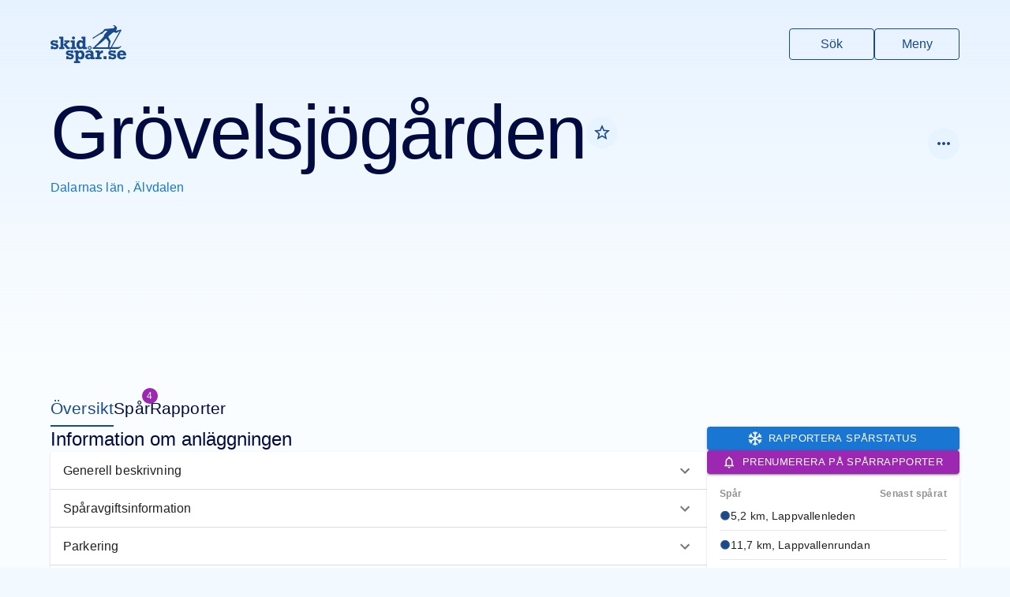

--- FILE ---
content_type: text/html
request_url: https://www.skidspar.se/dalarna/alvdalen/grovelsjogarden
body_size: 206716
content:
<!DOCTYPE html><html lang="sv"><head><meta charSet="utf-8"/><meta name="viewport" content="width=device-width, initial-scale=1, viewport-fit=cover"/><title>Grövelsjögården i Älvdalen, Dalarnas län - Skidspår.se</title><meta name="description" content="Anläggningen Grövelsjögården har 4 spår, spår från 5.2 km till 20 km, med spåravgift, utan belysning. Välkommen till Grövelsjögården i Älvdalen, Dalarnas län på Skidspår.se."/><meta name="og:image" content=""/><meta name="og:image:alt" content="Grövelsjögården i Älvdalen, Dalarnas län"/><meta name="twitter:image" content=""/><meta name="twitter:image:alt" content="Grövelsjögården i Älvdalen, Dalarnas län"/><meta name="theme-color" content="#184a8c"/><link rel="icon" href="/favicon.ico"/><link rel="icon" href="/favicon.png" type="image/png"/><link rel="apple-touch-icon" href="/apple-touch-icon.png"/><link rel="manifest" href="/manifest.json"/><link rel="stylesheet" href="/assets/FacilityMarker-us7Xp3sX.css"/><script async="" src="https://securepubads.g.doubleclick.net/tag/js/gpt.js"></script><link rel="stylesheet" href="https://unpkg.com/leaflet@1.6.0/dist/leaflet.css" integrity="sha512-xwE/Az9zrjBIphAcBb3F6JVqxf46+CDLwfLMHloNu6KEQCAWi6HcDUbeOfBIptF7tcCzusKFjFw2yuvEpDL9wQ==" crossorigin=""/><link rel="stylesheet" href="https://unpkg.com/react-leaflet-markercluster/dist/styles.min.css"/><script src="https://unpkg.com/leaflet@1.6.0/dist/leaflet.js" integrity="sha512-gZwIG9x3wUXg2hdXF6+rVkLF/0Vi9U8D2Ntg4Ga5I5BZpVkVxlJWbSQtXPSiUTtC0TjtGOmxa1AJPuV0CPthew==" crossorigin=""></script></head><body><noscript><iframe src="https://www.googletagmanager.com/ns.html?id=GTM-PFCXSF95" title="GTM iframe" height="0" width="0" style="display:none;visibility:hidden"></iframe></noscript><style data-emotion="css-global o6gwfi">html{-webkit-font-smoothing:antialiased;-moz-osx-font-smoothing:grayscale;box-sizing:border-box;-webkit-text-size-adjust:100%;}*,*::before,*::after{box-sizing:inherit;}strong,b{font-weight:700;}body{margin:0;color:rgba(0, 0, 0, 0.87);font-family:"Roboto","Helvetica","Arial",sans-serif;font-weight:400;font-size:1rem;line-height:1.5;letter-spacing:0.00938em;background-color:#fff;}@media print{body{background-color:#fff;}}body::backdrop{background-color:#fff;}</style><style data-emotion="css tf71g3">.css-tf71g3{height:auto;min-height:50rem;background:linear-gradient(rgba(218, 235, 255, 0.6) 0rem, #FAFDFF 30rem) no-repeat,#FAFDFF;padding-bottom:96px;}</style><div class="css-tf71g3"><style data-emotion="css 1mc4fxw">.css-1mc4fxw{display:-webkit-box;display:-webkit-flex;display:-ms-flexbox;display:flex;-webkit-flex-direction:column;-ms-flex-direction:column;flex-direction:column;gap:32px;}</style><div class="css-1mc4fxw"><style data-emotion="css uimnpx">.css-uimnpx{padding:32px 16px;padding-top:32px;padding-bottom:32px;padding-left:0px;padding-right:0px;}</style><header class="css-uimnpx"><style data-emotion="css 106mbhu">.css-106mbhu{display:-webkit-box;display:-webkit-flex;display:-ms-flexbox;display:flex;-webkit-box-pack:justify;-webkit-justify-content:space-between;justify-content:space-between;}</style><style data-emotion="css 1sz2jem-MuiContainer-root">.css-1sz2jem-MuiContainer-root{width:100%;margin-left:auto;box-sizing:border-box;margin-right:auto;display:block;padding-left:16px;padding-right:16px;display:-webkit-box;display:-webkit-flex;display:-ms-flexbox;display:flex;-webkit-box-pack:justify;-webkit-justify-content:space-between;justify-content:space-between;}@media (min-width:600px){.css-1sz2jem-MuiContainer-root{padding-left:24px;padding-right:24px;}}@media (min-width:1200px){.css-1sz2jem-MuiContainer-root{max-width:1200px;}}</style><div class="MuiContainer-root MuiContainer-maxWidthLg css-1sz2jem-MuiContainer-root"><style data-emotion="css lrjcay">.css-lrjcay{display:-webkit-box;display:-webkit-flex;display:-ms-flexbox;display:flex;}.css-lrjcay svg{fill:#184a8c;height:48px;-webkit-transition:fill 0.2s;transition:fill 0.2s;}.css-lrjcay:hover svg{fill:#010B40;}</style><a title="Till startsidan" class="css-lrjcay" href="/" data-discover="true"><svg xmlns="http://www.w3.org/2000/svg" viewBox="0 0 1711.19 856.3"><title>Skidspår.se</title><path d="M1591.3 488.66c2.92-4.47 4.79-9.53 5.78-14.83.46-2.48-.15-4.69-2.38-6.13-2.25-1.46-4.52-1.04-6.52.5-2.24 1.72-4.43 3.54-6.46 5.51-16.24 15.82-35.59 23.35-58.31 22.77-13.82-.36-27.68-.45-41.49.19-30.15 1.4-60.31.31-90.46.6-5.05.05-5.62-1.17-3.04-5.7 7.09-12.45 14.32-24.83 21.39-37.29 26.74-47.09 53.41-94.21 80.16-141.29 35.56-62.58 71.15-125.14 106.76-187.7 2.61-4.59 4.07-9.52 4.45-14.72.66-8.97-5.98-14.44-14.76-12.43-3.73.85-7.54 1.4-11.24 2.39-15.9 4.28-31.76 8.67-47.64 13.02-11.55 3.16-23.58 4.36-34.91 8.45-.91.33-1.98.31-2.97.32-3.08.04-6.12-.17-7.79-3.33-1.63-3.1-.61-6.04 1.48-8.32 4.89-5.35 7.39-12.25 12.02-17.76 2.28-2.71 3.29-6.21 3.72-9.7 1.1-8.95 1.26-17.86-.07-26.87-1.67-11.32-7.22-20.48-15.52-27.7-9.4-8.19-19.53-15.56-29.48-23.1-9.56-7.25-20.45-5.99-31.18-3.95-4.16.79-7 4.05-7.08 8.63-.09 4.56 2.11 7.97 6.26 9.99 3.04 1.48 6.31 2.06 9.66 2.36 2.65.24 5.3.55 7.92.98 4.8.8 8.42 3.22 9.86 8.07 1.36 4.57-.99 7.84-3.78 11.22-7.24 8.8-16.33 15.68-24.11 23.9-5.57 5.89-12.16 7.77-20 5.73-4.67-1.21-9.41-2.49-14.3-1.85-10.08 1.3-20.25 1.93-30.28 3.3-39.33 5.36-78.85 7.93-118.47 9.57-11.48.48-21.7 3.8-28.86 13.4-3.18 4.26-5.6 9.09-8.83 13.31-8.29 10.83-15.58 22.71-26.49 31.1-17.97 13.82-37.62 25.22-56.66 37.47-21.29 13.7-43.24 26.41-64.12 40.7-20.64 14.12-42.2 26.72-63.16 40.31-10.34 6.7-21.11 12.72-31.71 19.01-4.25 2.53-6.35 6.2-6.29 11.15.05 4.5-.14 9.01.11 13.5.3 5.45 2.42 6.54 7.04 3.69 7.09-4.38 14.24-8.68 21.1-13.39 12.76-8.76 24.81-18.69 38.1-26.54 33.99-20.06 67.93-40.2 101.19-61.42 9.81-6.26 19.71-9.87 31.29-9.32 4.9.24 9.68-.93 13.64-4.06 5.36-4.23 10.91-8.24 15.61-13.25 11.29-12.02 22.39-24.22 33.97-35.96 8.01-8.12 17.14-14.67 28.76-17.14 9.14-1.94 18.19-1.58 27.34-.65 4.26.43 8.66.67 10.73 5.01 2.14 4.48-1.49 7.54-3.86 10.59-6.74 8.7-15.15 15.9-22.15 24.42-10.04 12.21-20.44 24.15-31.18 35.75-9.46 10.21-16.32 21.21-17.32 35.58-.43 6.16-1.49 12.46-5.42 17.95-10.76 15.05-21.93 29.73-34.81 43.08-26.14 27.1-50.95 55.42-75.99 83.51-26.98 30.25-54.39 59.97-86.68 84.7-9.31 7.13-13.74 15.21-8.45 26.71 1.4 3.05.3 3.84-3.03 4.04-11.15.65-22.3.65-33.46.65-3.96 0-6.47 1.5-6.48 5.77-.03 9.33-.04 18.66.03 27.99.02 3.37 1.8 5.26 5.25 5.37 2.17.07 4.33.1 6.5.1h178.48c59.49 0 117.66-.02 176.48.04 4.49 0 8.98.37 13.45.81 5.08.5 5.43 1.26 2.95 5.93-2.43 4.56-4.98 9.05-7.48 13.57-1.34 2.42-2.4 4.94-.47 7.47 1.91 2.5 4.71 2.97 7.66 2.65 2.22-.24 4.02-1.45 5.89-2.58 7.41-4.47 12.5-10.96 16.08-18.65 3.3-7.08 8.45-9.47 16.32-9.4 38.66.36 77.33.03 115.99.21 24.52.11 47.83-3.13 69.29-16.75 13.17-8.36 23.96-18.41 32.35-31.26Zm-282.23-105.02c-1.15 11.78-1.6 23.59-2.4 35.37-1.24 18.12-4.19 36.04-5.67 54.13-.46 5.64-1.18 11.26-1.59 16.91-.24 3.32-1.83 5.14-5.03 5.89-4.41 1.04-8.85 1.44-13.38 1.44-36.15-.03-72.3-.02-108.46-.02-34.32 0-68.64-.05-102.96.03-11.97.03-23.93-1.87-35.91-.1-1.45.21-3.01.02-4.47-.27-6.12-1.19-7.79-5.95-3.53-10.54 1.78-1.92 4.06-3.45 6.3-4.86 23.58-14.86 44.8-32.92 67.21-49.36 21.63-15.87 42.23-32.98 62.39-50.66 17.64-15.47 35.18-31.05 52.44-46.95 9.31-8.57 18.77-16.98 28.42-25.16 7.58-6.43 12.72-6.21 19.47 1.17 13.47 14.74 27.09 29.37 39.26 45.23 6.25 8.14 8.88 17.8 7.91 27.75Zm56.92 104.44c-3.41 6.22-8.02 9.01-14.69 9.15-6.49.14-12.99.41-19.47-.28-4.08-.44-5.93-1.93-4.52-6.53 4.54-14.8 9.22-29.58 12.98-44.59 4.61-18.38 10.74-36.38 13.71-55.17.83-5.26 2.36-10.41 4.6-15.28 2.67-5.8 1.97-11.21-1.03-16.72-7.94-14.59-15.8-29.24-23.7-43.85-6.06-11.23-11.46-22.9-19.09-33.29-5.18-7.05-5.32-15.63-5.96-23.89-.3-3.82 1.93-6.95 4.88-9.44 21-17.7 41.89-35.54 63.01-53.09 13.31-11.06 27.03-21.63 40.45-32.56 5.66-4.61 11.92-4.75 18.43-3.04 13.2 3.46 26.42 6.89 39.17 11.87 8.63 3.37 16.61 2.44 24.78-2.41 19.2-11.39 38.75-22.18 58.16-33.2.97-.55 1.89-1.44 3.32-.84.47 2.35-1.16 4.01-2.16 5.81-19.8 35.69-39.65 71.35-59.49 107.02l-70.17 126.24c-21.12 38-42.36 75.94-63.25 114.08ZM140.12 422.67c-12-4.18-30.06-8.36-54.19-12.53-15.23-2.69-24.7-5.02-28.41-6.97-3.71-1.95-5.56-4.82-5.56-8.59 0-9.97 9.03-14.96 27.09-14.96 24.53 0 38.82 6.81 42.87 20.42h44.69v-56.82h-44.69v6.77c-15.37-6.54-31.88-9.81-49.54-9.81-21.84 0-39.36 5.56-52.57 16.68C6.6 367.97-.01 381.62-.01 397.78c0 17.25 7.01 31.09 21.03 41.53 14.02 10.44 36.87 18.24 68.55 23.38 15.36 2.57 25.68 5.28 30.93 8.11 5.26 2.83 7.89 6.81 7.89 11.93 0 5.53-2.87 10.08-8.59 13.65-5.73 3.57-13.72 5.36-23.96 5.36-11.86 0-21.84-2.73-29.93-8.19-8.09-5.46-12.33-12.77-12.74-21.94H7.48v67.33h45.7v-9.81c8.63 9.5 24.6 14.25 47.92 14.25 25.07 0 44.45-6.1 58.13-18.3 13.68-12.2 20.52-27.87 20.52-47.01 0-13.48-3.61-25.04-10.82-34.68-7.21-9.64-16.82-16.55-28.81-20.73ZM288 435.31V257.68h-93.82v45.09h31.54v191.08h-31.54v45.09h117.47v-42.86H288v-60.77z"></path><path d="M434.59 538.94v-45.09h-27.11l-52.17-62.15 57.24-48.86h19.62v-39.63H313.88v37.41h41.32L288 435.31l86.54 103.63h60.05zM518.31 321.17c9.43 0 17.49-3.32 24.16-9.98 6.67-6.65 10.01-14.68 10.01-24.09s-3.3-17.47-9.91-24.19c-6.61-6.72-14.69-10.08-24.26-10.08s-17.49 3.36-24.16 10.08c-6.67 6.72-10.01 14.78-10.01 24.19s3.37 17.27 10.11 23.99c6.74 6.72 14.76 10.08 24.06 10.08ZM577.96 493.85h-29.12V343.21h-92.2v45.09h29.72v105.55h-29.72v45.09h121.32v-45.09zM671.64 541.77c20.35 0 39.23-8.71 56.62-26.13v23.3h94.63v-45.09h-32.15V257.68h-93.01v45.09h30.53V365c-14.83-17.76-33.63-26.64-56.41-26.64s-43.81 9.81-60.26 29.42c-16.45 19.61-24.67 43.71-24.67 72.29s8.02 52.17 24.06 71.98c16.04 19.82 36.26 29.72 60.66 29.72Zm-10.61-138.81c6.67-9.5 16.14-14.25 28.41-14.25 10.24 0 19.38 3.98 27.4 11.93 8.02 7.96 12.03 21.3 12.03 40.04s-3.94 31.58-11.83 39.73c-7.89 8.16-17.02 12.23-27.4 12.23-12.54 0-22.11-5.02-28.71-15.06-6.61-10.04-9.91-22.41-9.91-37.1 0-15.5 3.34-28.01 10.01-37.51ZM487.12 651.67c-12-4.18-30.06-8.36-54.19-12.53-15.23-2.69-24.7-5.02-28.41-6.97-3.71-1.95-5.56-4.82-5.56-8.59 0-9.97 9.03-14.96 27.09-14.96 24.53 0 38.82 6.81 42.87 20.42h44.69v-56.82h-44.69v6.77c-15.37-6.54-31.88-9.81-49.54-9.81-21.84 0-39.36 5.56-52.57 16.68-13.21 11.11-19.82 24.76-19.82 40.92 0 17.25 7.01 31.09 21.03 41.53 14.02 10.44 36.87 18.24 68.55 23.38 15.36 2.57 25.68 5.28 30.93 8.11 5.26 2.83 7.89 6.81 7.89 11.93 0 5.53-2.87 10.08-8.59 13.65-5.73 3.57-13.72 5.36-23.96 5.36-11.86 0-21.84-2.73-29.93-8.19-8.09-5.46-12.33-12.77-12.74-21.94h-45.7v67.33h45.7v-9.81c8.63 9.5 24.6 14.25 47.92 14.25 25.07 0 44.45-6.1 58.13-18.3 13.68-12.2 20.52-27.87 20.52-47.01 0-13.48-3.61-25.04-10.82-34.68-7.21-9.64-16.82-16.55-28.81-20.73ZM685.3 569.18c-21.43 0-40.84 9.2-58.23 27.6v-24.57h-89.98v45.09h27.5v193.91h-32.96v45.09H666.3v-45.09h-39.23v-63.29c17.25 16.31 36.33 24.47 57.22 24.47 25.61 0 46.1-9.5 61.47-28.51 15.37-19.01 23.05-43 23.05-71.98 0-27.36-7.45-51.32-22.34-71.88-14.9-20.55-35.28-30.84-61.16-30.84Zm8.69 141.13c-7.15 8.49-16.31 12.74-27.5 12.74-12.13 0-21.84-4.72-29.12-14.15-7.28-9.43-10.92-21.9-10.92-37.41 0-17.25 3.67-30.23 11.02-38.92 7.35-8.69 16.88-13.04 28.61-13.04s20.93 4.25 28 12.74c7.08 8.49 10.62 21.3 10.62 38.42s-3.57 31.14-10.72 39.63ZM887.11 554.42c12.13 0 22.27-4.25 30.43-12.74 8.15-8.49 12.23-18.47 12.23-29.93s-4.18-21.77-12.54-30.13-18.4-12.54-30.13-12.54-21.94 4.18-30.23 12.54-12.44 18.4-12.44 30.13 4.18 21.94 12.54 30.23 18.4 12.43 30.13 12.43Zm-15.47-58.03c4.25-4.31 9.4-6.47 15.47-6.47s11.59 2.19 15.77 6.57c4.18 4.38 6.27 9.47 6.27 15.27s-2.16 11.26-6.47 15.57c-4.32 4.32-9.5 6.47-15.57 6.47s-11.22-2.15-15.47-6.47c-4.25-4.31-6.37-9.5-6.37-15.57s2.12-11.05 6.37-15.37ZM971.22 651.48c0-18.06-1.25-31.1-3.74-39.13-2.5-8.02-6.77-15.4-12.84-22.14s-15.3-12.23-27.7-16.48c-12.4-4.25-28.04-6.37-46.91-6.37-48.66 0-80.27 15.44-94.83 46.3l50.35 9.1c9.97-10.24 21.97-15.37 35.99-15.37 11.32 0 20.35 3.2 27.09 9.6 6.74 6.4 10.11 14.59 10.11 24.57v11.93c-16.99-6.6-32.02-9.91-45.09-9.91-23.46 0-42.6 6.34-57.42 19.01-14.83 12.67-22.24 28.38-22.24 47.11s7.04 33.43 21.13 44.48c14.08 11.05 30.84 16.58 50.25 16.58s36.53-6.1 53.38-18.3v15.47h94.02v-45.09h-31.54v-71.38Zm-62.48 60.05c-14.56 13.62-27.63 20.42-39.23 20.42-7.42 0-13.48-2.56-18.2-7.68-4.72-5.12-7.08-11.25-7.08-18.4 0-7.95 2.93-14.02 8.8-18.2 5.86-4.18 12.37-6.27 19.51-6.27 9.03 0 21.09 4.72 36.19 14.15v15.97ZM1132.99 584.85c-12.47 10.45-20.46 22.82-23.96 37.1v-49.74h-91.19v45.09h33.97v105.55h-36.19v45.09h137.7v-45.09h-39.02v-24.06c0-16.18 3.23-30.19 9.71-42.06 6.47-11.86 14.69-19.54 24.67-23.05 9.97-3.5 22.85-5.26 38.62-5.26v-59.04c-3.91-.13-7.28-.2-10.11-.2-16.98 0-31.71 5.23-44.18 15.67ZM1196.61 700.2h67.54v67.74h-67.54zM1445.79 651.67c-12-4.18-30.06-8.36-54.19-12.53-15.23-2.69-24.7-5.02-28.41-6.97-3.71-1.95-5.56-4.82-5.56-8.59 0-9.97 9.03-14.96 27.09-14.96 24.53 0 38.82 6.81 42.87 20.42h44.69v-56.82h-44.69v6.77c-15.37-6.54-31.88-9.81-49.54-9.81-21.84 0-39.36 5.56-52.57 16.68-13.21 11.11-19.82 24.76-19.82 40.92 0 17.25 7.01 31.09 21.03 41.53s36.87 18.24 68.55 23.38c15.36 2.57 25.68 5.28 30.93 8.11 5.26 2.83 7.89 6.81 7.89 11.93 0 5.53-2.87 10.08-8.59 13.65-5.73 3.57-13.72 5.36-23.96 5.36-11.86 0-21.84-2.73-29.92-8.19-8.09-5.46-12.33-12.77-12.74-21.94h-45.7v67.33h45.7v-9.81c8.62 9.5 24.6 14.25 47.92 14.25 25.07 0 44.45-6.1 58.13-18.3 13.68-12.2 20.52-27.87 20.52-47.01 0-13.48-3.61-25.04-10.82-34.68-7.21-9.64-16.82-16.55-28.81-20.73ZM1614.94 731.95c-11.46 0-22.34-3.71-32.66-11.12-10.31-7.41-15.94-20.02-16.88-37.81h145.79c0-20.76-3.17-39.56-9.5-56.41-6.34-16.85-17.66-30.94-33.97-42.26-16.31-11.32-35.66-16.98-58.03-16.98-30.87 0-56.28 10.11-76.23 30.33-19.95 20.22-29.93 45.43-29.93 75.62s9.67 53.58 29.02 71.78c19.34 18.2 46.27 27.3 80.78 27.3 43.27 0 75.08-15.97 95.44-47.92l-48.53-15.57c-15.23 15.37-30.33 23.05-45.29 23.05Zm-8.49-123.14c12.26 0 21.95 3.84 29.04 11.53 7.09 7.68 11.36 16.98 12.81 27.9h-81.89c3.77-26.29 17.12-39.43 40.04-39.43Z"></path></svg></a><style data-emotion="css 1h2d1sj-MuiStack-root">.css-1h2d1sj-MuiStack-root{display:-webkit-box;display:-webkit-flex;display:-ms-flexbox;display:flex;-webkit-flex-direction:column;-ms-flex-direction:column;flex-direction:column;-webkit-flex-direction:row;-ms-flex-direction:row;flex-direction:row;-webkit-align-items:center;-webkit-box-align:center;-ms-flex-align:center;align-items:center;}@media (min-width:0px){.css-1h2d1sj-MuiStack-root{gap:8px;}}@media (min-width:600px){.css-1h2d1sj-MuiStack-root{gap:16px;}}</style><div class="MuiStack-root css-1h2d1sj-MuiStack-root"><style data-emotion="css 1mdd07t-MuiIconButton-root">.css-1mdd07t-MuiIconButton-root{text-align:center;-webkit-flex:0 0 auto;-ms-flex:0 0 auto;flex:0 0 auto;font-size:1.5rem;padding:8px;border-radius:50%;overflow:visible;color:rgba(0, 0, 0, 0.54);-webkit-transition:background-color 150ms cubic-bezier(0.4, 0, 0.2, 1) 0ms;transition:background-color 150ms cubic-bezier(0.4, 0, 0.2, 1) 0ms;color:#1976d2;}.css-1mdd07t-MuiIconButton-root:hover{background-color:rgba(0, 0, 0, 0.04);}@media (hover: none){.css-1mdd07t-MuiIconButton-root:hover{background-color:transparent;}}.css-1mdd07t-MuiIconButton-root:hover{background-color:rgba(25, 118, 210, 0.04);}@media (hover: none){.css-1mdd07t-MuiIconButton-root:hover{background-color:transparent;}}.css-1mdd07t-MuiIconButton-root.Mui-disabled{background-color:transparent;color:rgba(0, 0, 0, 0.26);}</style><style data-emotion="css 1kuq5xv-MuiButtonBase-root-MuiIconButton-root">.css-1kuq5xv-MuiButtonBase-root-MuiIconButton-root{display:-webkit-inline-box;display:-webkit-inline-flex;display:-ms-inline-flexbox;display:inline-flex;-webkit-align-items:center;-webkit-box-align:center;-ms-flex-align:center;align-items:center;-webkit-box-pack:center;-ms-flex-pack:center;-webkit-justify-content:center;justify-content:center;position:relative;box-sizing:border-box;-webkit-tap-highlight-color:transparent;background-color:transparent;outline:0;border:0;margin:0;border-radius:0;padding:0;cursor:pointer;-webkit-user-select:none;-moz-user-select:none;-ms-user-select:none;user-select:none;vertical-align:middle;-moz-appearance:none;-webkit-appearance:none;-webkit-text-decoration:none;text-decoration:none;color:inherit;text-align:center;-webkit-flex:0 0 auto;-ms-flex:0 0 auto;flex:0 0 auto;font-size:1.5rem;padding:8px;border-radius:50%;overflow:visible;color:rgba(0, 0, 0, 0.54);-webkit-transition:background-color 150ms cubic-bezier(0.4, 0, 0.2, 1) 0ms;transition:background-color 150ms cubic-bezier(0.4, 0, 0.2, 1) 0ms;color:#1976d2;}.css-1kuq5xv-MuiButtonBase-root-MuiIconButton-root::-moz-focus-inner{border-style:none;}.css-1kuq5xv-MuiButtonBase-root-MuiIconButton-root.Mui-disabled{pointer-events:none;cursor:default;}@media print{.css-1kuq5xv-MuiButtonBase-root-MuiIconButton-root{-webkit-print-color-adjust:exact;color-adjust:exact;}}.css-1kuq5xv-MuiButtonBase-root-MuiIconButton-root:hover{background-color:rgba(0, 0, 0, 0.04);}@media (hover: none){.css-1kuq5xv-MuiButtonBase-root-MuiIconButton-root:hover{background-color:transparent;}}.css-1kuq5xv-MuiButtonBase-root-MuiIconButton-root:hover{background-color:rgba(25, 118, 210, 0.04);}@media (hover: none){.css-1kuq5xv-MuiButtonBase-root-MuiIconButton-root:hover{background-color:transparent;}}.css-1kuq5xv-MuiButtonBase-root-MuiIconButton-root.Mui-disabled{background-color:transparent;color:rgba(0, 0, 0, 0.26);}</style><a class="MuiButtonBase-root MuiIconButton-root MuiIconButton-colorPrimary MuiIconButton-sizeMedium css-1kuq5xv-MuiButtonBase-root-MuiIconButton-root" tabindex="0" href="/sok" data-discover="true"><style data-emotion="css tzssek-MuiSvgIcon-root">.css-tzssek-MuiSvgIcon-root{-webkit-user-select:none;-moz-user-select:none;-ms-user-select:none;user-select:none;width:1em;height:1em;display:inline-block;fill:currentColor;-webkit-flex-shrink:0;-ms-flex-negative:0;flex-shrink:0;-webkit-transition:fill 200ms cubic-bezier(0.4, 0, 0.2, 1) 0ms;transition:fill 200ms cubic-bezier(0.4, 0, 0.2, 1) 0ms;font-size:2.1875rem;}</style><svg class="MuiSvgIcon-root MuiSvgIcon-fontSizeLarge css-tzssek-MuiSvgIcon-root" focusable="false" aria-hidden="true" viewBox="0 0 24 24" data-testid="SearchIcon"><path d="M15.5 14h-.79l-.28-.27C15.41 12.59 16 11.11 16 9.5 16 5.91 13.09 3 9.5 3S3 5.91 3 9.5 5.91 16 9.5 16c1.61 0 3.09-.59 4.23-1.57l.27.28v.79l5 4.99L20.49 19zm-6 0C7.01 14 5 11.99 5 9.5S7.01 5 9.5 5 14 7.01 14 9.5 11.99 14 9.5 14"></path></svg></a><button class="MuiButtonBase-root MuiIconButton-root MuiIconButton-colorPrimary MuiIconButton-sizeMedium css-1kuq5xv-MuiButtonBase-root-MuiIconButton-root" tabindex="0" type="button"><svg class="MuiSvgIcon-root MuiSvgIcon-fontSizeLarge css-tzssek-MuiSvgIcon-root" focusable="false" aria-hidden="true" viewBox="0 0 24 24" data-testid="MenuIcon"><path d="M3 18h18v-2H3zm0-5h18v-2H3zm0-7v2h18V6z"></path></svg></button></div></div></header><style data-emotion="css 1oqqzyl-MuiContainer-root">.css-1oqqzyl-MuiContainer-root{width:100%;margin-left:auto;box-sizing:border-box;margin-right:auto;display:block;padding-left:16px;padding-right:16px;}@media (min-width:600px){.css-1oqqzyl-MuiContainer-root{padding-left:24px;padding-right:24px;}}@media (min-width:1200px){.css-1oqqzyl-MuiContainer-root{max-width:1200px;}}</style><div class="MuiContainer-root MuiContainer-maxWidthLg css-1oqqzyl-MuiContainer-root"><div class="css-1mc4fxw"><style data-emotion="css 1ed8rzx-MuiStack-root">.css-1ed8rzx-MuiStack-root{display:-webkit-box;display:-webkit-flex;display:-ms-flexbox;display:flex;-webkit-flex-direction:column;-ms-flex-direction:column;flex-direction:column;gap:32px;}</style><header class="MuiStack-root css-1ed8rzx-MuiStack-root"><style data-emotion="css 1uwul59-MuiStack-root">.css-1uwul59-MuiStack-root{display:-webkit-box;display:-webkit-flex;display:-ms-flexbox;display:flex;-webkit-flex-direction:row;-ms-flex-direction:row;flex-direction:row;gap:16px;-webkit-align-items:center;-webkit-box-align:center;-ms-flex-align:center;align-items:center;-webkit-box-pack:justify;-webkit-justify-content:space-between;justify-content:space-between;width:100%;}</style><div class="MuiStack-root css-1uwul59-MuiStack-root"><div class="MuiStack-root css-1uwul59-MuiStack-root"><style data-emotion="css 1qh2y1i-MuiStack-root">.css-1qh2y1i-MuiStack-root{display:-webkit-box;display:-webkit-flex;display:-ms-flexbox;display:flex;-webkit-flex-direction:column;-ms-flex-direction:column;flex-direction:column;gap:4px;}</style><div class="MuiStack-root css-1qh2y1i-MuiStack-root"><style data-emotion="css 1rlitzi-MuiStack-root">.css-1rlitzi-MuiStack-root{display:-webkit-box;display:-webkit-flex;display:-ms-flexbox;display:flex;-webkit-flex-direction:row;-ms-flex-direction:row;flex-direction:row;-webkit-align-items:center;-webkit-box-align:center;-ms-flex-align:center;align-items:center;gap:8px;}</style><div class="MuiStack-root css-1rlitzi-MuiStack-root"><style data-emotion="css o2w69a-MuiTypography-root">.css-o2w69a-MuiTypography-root{margin:0;font-family:"Roboto","Helvetica","Arial",sans-serif;font-weight:300;font-size:6rem;line-height:1.167;letter-spacing:-0.01562em;}</style><h1 class="MuiTypography-root MuiTypography-h1 css-o2w69a-MuiTypography-root">Grövelsjögården</h1></div><style data-emotion="css x4wfr5-MuiTypography-root">.css-x4wfr5-MuiTypography-root{margin:0;font-family:"Roboto","Helvetica","Arial",sans-serif;font-weight:400;font-size:1rem;line-height:1.75;letter-spacing:0.00938em;color:#1976d2;}</style><h6 class="MuiTypography-root MuiTypography-subtitle1 css-x4wfr5-MuiTypography-root"><span><a href="/dalarna" data-discover="true">Dalarnas län</a>, </span><span><a href="/dalarna/alvdalen" data-discover="true">Älvdalen</a></span></h6></div></div></div></header><style data-emotion="css 13qny4n">.css-13qny4n{position:relative;display:-webkit-box;display:-webkit-flex;display:-ms-flexbox;display:flex;-webkit-box-pack:center;-ms-flex-pack:center;-webkit-justify-content:center;justify-content:center;-webkit-align-items:center;-webkit-box-align:center;-ms-flex-align:center;align-items:center;height:240px;}</style><div class="css-13qny4n"></div><style data-emotion="css 1hyfx7x">.css-1hyfx7x{display:none;}</style><div class="MuiBox-root css-1hyfx7x"><style data-emotion="css sav9y9-MuiStack-root">.css-sav9y9-MuiStack-root{display:-webkit-box;display:-webkit-flex;display:-ms-flexbox;display:flex;-webkit-flex-direction:column;-ms-flex-direction:column;flex-direction:column;-webkit-flex-direction:row;-ms-flex-direction:row;flex-direction:row;gap:32px;-webkit-align-items:center;-webkit-box-align:center;-ms-flex-align:center;align-items:center;-webkit-box-flex-wrap:wrap;-webkit-flex-wrap:wrap;-ms-flex-wrap:wrap;flex-wrap:wrap;font-size:1.3125rem;}</style><nav class="MuiStack-root css-sav9y9-MuiStack-root"><style data-emotion="css b12h5k">.css-b12h5k{color:currentColor;-webkit-text-decoration:none;text-decoration:none;box-shadow:inset 0 -2px 0 transparent;-webkit-transition:box-shadow 0.2s;transition:box-shadow 0.2s;padding:8px 0;}.css-b12h5k.active{color:#184a8c;}.css-b12h5k.active,.css-b12h5k:not(.active):hover{box-shadow:inset 0 -2px 0 currentColor;}.css-b12h5k.pending{box-shadow:inset 0 -2px 0 #DAEBFF;}</style><a aria-current="page" class="css-b12h5k active" href="/dalarna/alvdalen/grovelsjogarden" data-discover="true"><style data-emotion="css 1c32n2y-MuiBadge-root">.css-1c32n2y-MuiBadge-root{position:relative;display:-webkit-inline-box;display:-webkit-inline-flex;display:-ms-inline-flexbox;display:inline-flex;vertical-align:middle;-webkit-flex-shrink:0;-ms-flex-negative:0;flex-shrink:0;}</style><span class="MuiBadge-root css-1c32n2y-MuiBadge-root">Översikt<style data-emotion="css y2h6q0-MuiBadge-badge">.css-y2h6q0-MuiBadge-badge{display:-webkit-box;display:-webkit-flex;display:-ms-flexbox;display:flex;-webkit-flex-direction:row;-ms-flex-direction:row;flex-direction:row;-webkit-box-flex-wrap:wrap;-webkit-flex-wrap:wrap;-ms-flex-wrap:wrap;flex-wrap:wrap;-webkit-box-pack:center;-ms-flex-pack:center;-webkit-justify-content:center;justify-content:center;-webkit-align-content:center;-ms-flex-line-pack:center;align-content:center;-webkit-align-items:center;-webkit-box-align:center;-ms-flex-align:center;align-items:center;position:absolute;box-sizing:border-box;font-family:"Roboto","Helvetica","Arial",sans-serif;font-weight:500;font-size:0.75rem;min-width:20px;line-height:1;padding:0 6px;height:20px;border-radius:10px;z-index:1;-webkit-transition:-webkit-transform 225ms cubic-bezier(0.4, 0, 0.2, 1) 0ms;transition:transform 225ms cubic-bezier(0.4, 0, 0.2, 1) 0ms;background-color:#1976d2;color:#fff;top:0;right:0;-webkit-transform:scale(1) translate(50%, -50%);-moz-transform:scale(1) translate(50%, -50%);-ms-transform:scale(1) translate(50%, -50%);transform:scale(1) translate(50%, -50%);transform-origin:100% 0%;-webkit-transition:-webkit-transform 195ms cubic-bezier(0.4, 0, 0.2, 1) 0ms;transition:transform 195ms cubic-bezier(0.4, 0, 0.2, 1) 0ms;}.css-y2h6q0-MuiBadge-badge.MuiBadge-invisible{-webkit-transform:scale(0) translate(50%, -50%);-moz-transform:scale(0) translate(50%, -50%);-ms-transform:scale(0) translate(50%, -50%);transform:scale(0) translate(50%, -50%);}</style><span class="MuiBadge-badge MuiBadge-standard MuiBadge-invisible MuiBadge-anchorOriginTopRight MuiBadge-anchorOriginTopRightRectangular MuiBadge-overlapRectangular MuiBadge-colorPrimary css-y2h6q0-MuiBadge-badge"></span></span></a><a class="css-b12h5k" href="/dalarna/alvdalen/grovelsjogarden/spar" data-discover="true"><span class="MuiBadge-root css-1c32n2y-MuiBadge-root">Spår<style data-emotion="css 1abqjyq-MuiBadge-badge">.css-1abqjyq-MuiBadge-badge{display:-webkit-box;display:-webkit-flex;display:-ms-flexbox;display:flex;-webkit-flex-direction:row;-ms-flex-direction:row;flex-direction:row;-webkit-box-flex-wrap:wrap;-webkit-flex-wrap:wrap;-ms-flex-wrap:wrap;flex-wrap:wrap;-webkit-box-pack:center;-ms-flex-pack:center;-webkit-justify-content:center;justify-content:center;-webkit-align-content:center;-ms-flex-line-pack:center;align-content:center;-webkit-align-items:center;-webkit-box-align:center;-ms-flex-align:center;align-items:center;position:absolute;box-sizing:border-box;font-family:"Roboto","Helvetica","Arial",sans-serif;font-weight:500;font-size:0.75rem;min-width:20px;line-height:1;padding:0 6px;height:20px;border-radius:10px;z-index:1;-webkit-transition:-webkit-transform 225ms cubic-bezier(0.4, 0, 0.2, 1) 0ms;transition:transform 225ms cubic-bezier(0.4, 0, 0.2, 1) 0ms;background-color:#9c27b0;color:#fff;top:0;right:0;-webkit-transform:scale(1) translate(50%, -50%);-moz-transform:scale(1) translate(50%, -50%);-ms-transform:scale(1) translate(50%, -50%);transform:scale(1) translate(50%, -50%);transform-origin:100% 0%;}.css-1abqjyq-MuiBadge-badge.MuiBadge-invisible{-webkit-transform:scale(0) translate(50%, -50%);-moz-transform:scale(0) translate(50%, -50%);-ms-transform:scale(0) translate(50%, -50%);transform:scale(0) translate(50%, -50%);}</style><span class="MuiBadge-badge MuiBadge-standard MuiBadge-anchorOriginTopRight MuiBadge-anchorOriginTopRightRectangular MuiBadge-overlapRectangular MuiBadge-colorSecondary css-1abqjyq-MuiBadge-badge">4</span></span></a><a class="css-b12h5k" href="/dalarna/alvdalen/grovelsjogarden/rapporter" data-discover="true"><span class="MuiBadge-root css-1c32n2y-MuiBadge-root">Rapporter<style data-emotion="css kf66pb-MuiBadge-badge">.css-kf66pb-MuiBadge-badge{display:-webkit-box;display:-webkit-flex;display:-ms-flexbox;display:flex;-webkit-flex-direction:row;-ms-flex-direction:row;flex-direction:row;-webkit-box-flex-wrap:wrap;-webkit-flex-wrap:wrap;-ms-flex-wrap:wrap;flex-wrap:wrap;-webkit-box-pack:center;-ms-flex-pack:center;-webkit-justify-content:center;justify-content:center;-webkit-align-content:center;-ms-flex-line-pack:center;align-content:center;-webkit-align-items:center;-webkit-box-align:center;-ms-flex-align:center;align-items:center;position:absolute;box-sizing:border-box;font-family:"Roboto","Helvetica","Arial",sans-serif;font-weight:500;font-size:0.75rem;min-width:20px;line-height:1;padding:0 6px;height:20px;border-radius:10px;z-index:1;-webkit-transition:-webkit-transform 225ms cubic-bezier(0.4, 0, 0.2, 1) 0ms;transition:transform 225ms cubic-bezier(0.4, 0, 0.2, 1) 0ms;background-color:#9c27b0;color:#fff;top:0;right:0;-webkit-transform:scale(1) translate(50%, -50%);-moz-transform:scale(1) translate(50%, -50%);-ms-transform:scale(1) translate(50%, -50%);transform:scale(1) translate(50%, -50%);transform-origin:100% 0%;-webkit-transition:-webkit-transform 195ms cubic-bezier(0.4, 0, 0.2, 1) 0ms;transition:transform 195ms cubic-bezier(0.4, 0, 0.2, 1) 0ms;}.css-kf66pb-MuiBadge-badge.MuiBadge-invisible{-webkit-transform:scale(0) translate(50%, -50%);-moz-transform:scale(0) translate(50%, -50%);-ms-transform:scale(0) translate(50%, -50%);transform:scale(0) translate(50%, -50%);}</style><span class="MuiBadge-badge MuiBadge-standard MuiBadge-invisible MuiBadge-anchorOriginTopRight MuiBadge-anchorOriginTopRightRectangular MuiBadge-overlapRectangular MuiBadge-colorSecondary css-kf66pb-MuiBadge-badge"></span></span></a></nav></div><style data-emotion="css a1z8dm">.css-a1z8dm{top:auto;bottom:0;display:-webkit-box;display:-webkit-flex;display:-ms-flexbox;display:flex;background-color:#E7F3FF;color:rgba(0, 0, 0, 0.87);}.css-a1z8dm .MuiSvgIcon-root{font-size:2rem;}.css-a1z8dm .MuiTypography-root{font-size:0.625em;}</style><style data-emotion="css mbwlwb-MuiAppBar-root">.css-mbwlwb-MuiAppBar-root{display:-webkit-box;display:-webkit-flex;display:-ms-flexbox;display:flex;-webkit-flex-direction:column;-ms-flex-direction:column;flex-direction:column;width:100%;box-sizing:border-box;-webkit-flex-shrink:0;-ms-flex-negative:0;flex-shrink:0;position:fixed;z-index:1100;top:0;left:auto;right:0;background-color:#1976d2;color:#fff;top:auto;bottom:0;display:-webkit-box;display:-webkit-flex;display:-ms-flexbox;display:flex;background-color:#E7F3FF;color:rgba(0, 0, 0, 0.87);}@media print{.css-mbwlwb-MuiAppBar-root{position:absolute;}}.css-mbwlwb-MuiAppBar-root .MuiSvgIcon-root{font-size:2rem;}.css-mbwlwb-MuiAppBar-root .MuiTypography-root{font-size:0.625em;}</style><style data-emotion="css shvcr9-MuiPaper-root-MuiAppBar-root">.css-shvcr9-MuiPaper-root-MuiAppBar-root{background-color:#fff;color:rgba(0, 0, 0, 0.87);-webkit-transition:box-shadow 300ms cubic-bezier(0.4, 0, 0.2, 1) 0ms;transition:box-shadow 300ms cubic-bezier(0.4, 0, 0.2, 1) 0ms;box-shadow:0px 2px 4px -1px rgba(0,0,0,0.2),0px 4px 5px 0px rgba(0,0,0,0.14),0px 1px 10px 0px rgba(0,0,0,0.12);display:-webkit-box;display:-webkit-flex;display:-ms-flexbox;display:flex;-webkit-flex-direction:column;-ms-flex-direction:column;flex-direction:column;width:100%;box-sizing:border-box;-webkit-flex-shrink:0;-ms-flex-negative:0;flex-shrink:0;position:fixed;z-index:1100;top:0;left:auto;right:0;background-color:#1976d2;color:#fff;top:auto;bottom:0;display:-webkit-box;display:-webkit-flex;display:-ms-flexbox;display:flex;background-color:#E7F3FF;color:rgba(0, 0, 0, 0.87);}@media print{.css-shvcr9-MuiPaper-root-MuiAppBar-root{position:absolute;}}.css-shvcr9-MuiPaper-root-MuiAppBar-root .MuiSvgIcon-root{font-size:2rem;}.css-shvcr9-MuiPaper-root-MuiAppBar-root .MuiTypography-root{font-size:0.625em;}</style><header class="MuiPaper-root MuiPaper-elevation MuiPaper-elevation4 MuiAppBar-root MuiAppBar-colorPrimary MuiAppBar-positionFixed mui-fixed css-shvcr9-MuiPaper-root-MuiAppBar-root"><style data-emotion="css fcbpqk">.css-fcbpqk{-webkit-box-pack:justify;-webkit-justify-content:space-between;justify-content:space-between;gap:8px;padding-top:8px;padding-bottom:calc(8px + env(safe-area-inset-bottom));box-shadow:inset 0 1px 0 0 #C8E1FF;}.css-fcbpqk>a,.css-fcbpqk>div{display:-webkit-box;display:-webkit-flex;display:-ms-flexbox;display:flex;-webkit-flex-direction:column;-ms-flex-direction:column;flex-direction:column;-webkit-align-items:center;-webkit-box-align:center;-ms-flex-align:center;align-items:center;text-align:center;min-width:48px;}</style><style data-emotion="css rq3yo7-MuiToolbar-root">.css-rq3yo7-MuiToolbar-root{position:relative;display:-webkit-box;display:-webkit-flex;display:-ms-flexbox;display:flex;-webkit-align-items:center;-webkit-box-align:center;-ms-flex-align:center;align-items:center;padding-left:16px;padding-right:16px;min-height:56px;}@media (min-width:600px){.css-rq3yo7-MuiToolbar-root{padding-left:24px;padding-right:24px;}}@media (min-width:0px){@media (orientation: landscape){.css-rq3yo7-MuiToolbar-root{min-height:48px;}}}@media (min-width:600px){.css-rq3yo7-MuiToolbar-root{min-height:64px;}}.css-rq3yo7-MuiToolbar-root{-webkit-box-pack:justify;-webkit-justify-content:space-between;justify-content:space-between;gap:8px;padding-top:8px;padding-bottom:calc(8px + env(safe-area-inset-bottom));box-shadow:inset 0 1px 0 0 #C8E1FF;}.css-rq3yo7-MuiToolbar-root>a,.css-rq3yo7-MuiToolbar-root>div{display:-webkit-box;display:-webkit-flex;display:-ms-flexbox;display:flex;-webkit-flex-direction:column;-ms-flex-direction:column;flex-direction:column;-webkit-align-items:center;-webkit-box-align:center;-ms-flex-align:center;align-items:center;text-align:center;min-width:48px;}</style><div class="MuiToolbar-root MuiToolbar-gutters MuiToolbar-regular css-rq3yo7-MuiToolbar-root"><style data-emotion="css 7aekih">.css-7aekih.active{color:#010B40;}.css-7aekih.active button{background-color:#C8E1FF;color:#010B40;}.css-7aekih.active .MuiTypography-root{font-weight:700;}</style><a aria-current="page" class="css-7aekih active" href="/dalarna/alvdalen/grovelsjogarden" data-discover="true"><style data-emotion="css abqy5b-MuiIconButton-root">.css-abqy5b-MuiIconButton-root{text-align:center;-webkit-flex:0 0 auto;-ms-flex:0 0 auto;flex:0 0 auto;font-size:1.5rem;padding:8px;border-radius:50%;overflow:visible;color:rgba(0, 0, 0, 0.54);-webkit-transition:background-color 150ms cubic-bezier(0.4, 0, 0.2, 1) 0ms;transition:background-color 150ms cubic-bezier(0.4, 0, 0.2, 1) 0ms;color:#1976d2;}.css-abqy5b-MuiIconButton-root:hover{background-color:rgba(0, 0, 0, 0.04);}@media (hover: none){.css-abqy5b-MuiIconButton-root:hover{background-color:transparent;}}.css-abqy5b-MuiIconButton-root:hover{background-color:rgba(25, 118, 210, 0.04);}@media (hover: none){.css-abqy5b-MuiIconButton-root:hover{background-color:transparent;}}.css-abqy5b-MuiIconButton-root.Mui-disabled{background-color:transparent;color:rgba(0, 0, 0, 0.26);}.css-abqy5b-MuiIconButton-root.active{background-color:#C8E1FF;}</style><style data-emotion="css mpkgfs-MuiButtonBase-root-MuiIconButton-root">.css-mpkgfs-MuiButtonBase-root-MuiIconButton-root{display:-webkit-inline-box;display:-webkit-inline-flex;display:-ms-inline-flexbox;display:inline-flex;-webkit-align-items:center;-webkit-box-align:center;-ms-flex-align:center;align-items:center;-webkit-box-pack:center;-ms-flex-pack:center;-webkit-justify-content:center;justify-content:center;position:relative;box-sizing:border-box;-webkit-tap-highlight-color:transparent;background-color:transparent;outline:0;border:0;margin:0;border-radius:0;padding:0;cursor:pointer;-webkit-user-select:none;-moz-user-select:none;-ms-user-select:none;user-select:none;vertical-align:middle;-moz-appearance:none;-webkit-appearance:none;-webkit-text-decoration:none;text-decoration:none;color:inherit;text-align:center;-webkit-flex:0 0 auto;-ms-flex:0 0 auto;flex:0 0 auto;font-size:1.5rem;padding:8px;border-radius:50%;overflow:visible;color:rgba(0, 0, 0, 0.54);-webkit-transition:background-color 150ms cubic-bezier(0.4, 0, 0.2, 1) 0ms;transition:background-color 150ms cubic-bezier(0.4, 0, 0.2, 1) 0ms;color:#1976d2;}.css-mpkgfs-MuiButtonBase-root-MuiIconButton-root::-moz-focus-inner{border-style:none;}.css-mpkgfs-MuiButtonBase-root-MuiIconButton-root.Mui-disabled{pointer-events:none;cursor:default;}@media print{.css-mpkgfs-MuiButtonBase-root-MuiIconButton-root{-webkit-print-color-adjust:exact;color-adjust:exact;}}.css-mpkgfs-MuiButtonBase-root-MuiIconButton-root:hover{background-color:rgba(0, 0, 0, 0.04);}@media (hover: none){.css-mpkgfs-MuiButtonBase-root-MuiIconButton-root:hover{background-color:transparent;}}.css-mpkgfs-MuiButtonBase-root-MuiIconButton-root:hover{background-color:rgba(25, 118, 210, 0.04);}@media (hover: none){.css-mpkgfs-MuiButtonBase-root-MuiIconButton-root:hover{background-color:transparent;}}.css-mpkgfs-MuiButtonBase-root-MuiIconButton-root.Mui-disabled{background-color:transparent;color:rgba(0, 0, 0, 0.26);}.css-mpkgfs-MuiButtonBase-root-MuiIconButton-root.active{background-color:#C8E1FF;}</style><button class="MuiButtonBase-root MuiIconButton-root MuiIconButton-colorPrimary MuiIconButton-sizeMedium css-mpkgfs-MuiButtonBase-root-MuiIconButton-root" tabindex="0" type="button"><style data-emotion="css 1m9ymud-MuiSvgIcon-root">.css-1m9ymud-MuiSvgIcon-root{-webkit-user-select:none;-moz-user-select:none;-ms-user-select:none;user-select:none;width:1em;height:1em;display:inline-block;-webkit-flex-shrink:0;-ms-flex-negative:0;flex-shrink:0;-webkit-transition:fill 200ms cubic-bezier(0.4, 0, 0.2, 1) 0ms;transition:fill 200ms cubic-bezier(0.4, 0, 0.2, 1) 0ms;font-size:1.5rem;}</style><svg class="MuiSvgIcon-root MuiSvgIcon-fontSizeMedium css-1m9ymud-MuiSvgIcon-root" focusable="false" aria-hidden="true" viewBox="0 0 24 24" xmlns="http://www.w3.org/2000/svg"><path fill="currentColor" d="M9,13H15V19H18V10L12,5.5L6,10V19H9V13M4,21V9L12,3L20,9V21H4Z"></path></svg></button><style data-emotion="css ahj2mt-MuiTypography-root">.css-ahj2mt-MuiTypography-root{margin:0;font-family:"Roboto","Helvetica","Arial",sans-serif;font-weight:400;font-size:1rem;line-height:1.5;letter-spacing:0.00938em;}</style><p class="MuiTypography-root MuiTypography-body1 css-ahj2mt-MuiTypography-root">Start</p></a><a class="css-7aekih" href="/dalarna/alvdalen/grovelsjogarden/spar" data-discover="true"><button class="MuiButtonBase-root MuiIconButton-root MuiIconButton-colorPrimary MuiIconButton-sizeMedium css-mpkgfs-MuiButtonBase-root-MuiIconButton-root" tabindex="0" type="button"><style data-emotion="css 1izs7qf-MuiSvgIcon-root">.css-1izs7qf-MuiSvgIcon-root{-webkit-user-select:none;-moz-user-select:none;-ms-user-select:none;user-select:none;width:1em;height:1em;display:inline-block;-webkit-flex-shrink:0;-ms-flex-negative:0;flex-shrink:0;-webkit-transition:fill 200ms cubic-bezier(0.4, 0, 0.2, 1) 0ms;transition:fill 200ms cubic-bezier(0.4, 0, 0.2, 1) 0ms;font-size:1.5rem;padding:2px;}</style><svg class="MuiSvgIcon-root MuiSvgIcon-fontSizeMedium css-1izs7qf-MuiSvgIcon-root" focusable="false" aria-hidden="true" viewBox="0 0 24 24" xmlns="http://www.w3.org/2000/svg" enable-background="new 0 0 24 24" height="24" width="24"><g fill="currentColor"><circle cx="17.2" cy="3" r="2" fill="none" stroke="currentColor" stroke-width="2" stroke-linecap="round" stroke-linejoin="round"></circle><path d="M2.9 23L23 23" fill="none" stroke="currentColor" stroke-width="2" stroke-linecap="round" stroke-linejoin="round"></path><path d="M3.4,16.8l2.8-0.9c0.1,0,0.3-0.1,0.4-0.2l1.8-1.8" fill="none" stroke="currentColor" stroke-width="2" stroke-linecap="round" stroke-linejoin="round"></path><path d="M21.3,7.4l-3.2,1.6c-0.6,0.3-1.2,0.2-1.7-0.2l-1.6-1.4l-3.2,3.2c-0.8,0.8-0.8,2,0,2.8l3.1,3.1 c0.2,0.2,0.3,0.4,0.3,0.7V23" fill="none" stroke="currentColor" stroke-width="2" stroke-linecap="round" stroke-linejoin="round"></path><path d="M21.3 19L21.3 7.4" fill="none" stroke="currentColor" stroke-width="2" stroke-linecap="round" stroke-linejoin="round"></path><path d="M1 13L4.7 20" fill="none" stroke="currentColor" stroke-width="2" stroke-linecap="round" stroke-linejoin="round"></path></g></svg></button><p class="MuiTypography-root MuiTypography-body1 css-ahj2mt-MuiTypography-root">Spår</p></a><div><button class="MuiButtonBase-root MuiIconButton-root MuiIconButton-colorPrimary MuiIconButton-sizeMedium css-1kuq5xv-MuiButtonBase-root-MuiIconButton-root" tabindex="0" type="button"><svg class="MuiSvgIcon-root MuiSvgIcon-fontSizeMedium css-1m9ymud-MuiSvgIcon-root" focusable="false" aria-hidden="true" viewBox="0 0 24 24" xmlns="http://www.w3.org/2000/svg" width="24" height="24"><g fill="currentColor"><path fill="currentColor" d="M18.2,9.6l3.7,1c0.1,0,0.2,0,0.3,0c0.4,0,0.8-0.3,1-0.7c0.1-0.5-0.2-1.1-0.7-1.2l-1.8-0.5L22,7.4 c0.5-0.3,0.6-0.9,0.4-1.4S21.5,5.4,21,5.6l-1.4,0.8l0.5-1.8c0.1-0.5-0.2-1.1-0.7-1.2c-0.5-0.1-1.1,0.2-1.2,0.7l-1,3.7L13,10.3V5.4 l2.7-2.7c0.4-0.4,0.4-1,0-1.4s-1-0.4-1.4,0L13,2.6V1c0-0.6-0.4-1-1-1s-1,0.4-1,1v1.6L9.7,1.3c-0.4-0.4-1-0.4-1.4,0s-0.4,1,0,1.4 L11,5.4v4.9L6.8,7.8l-1-3.7C5.7,3.6,5.1,3.3,4.6,3.4C4,3.6,3.7,4.1,3.9,4.7l0.5,1.8L3,5.6C2.5,5.4,1.9,5.5,1.6,6S1.5,7.1,2,7.4 l1.4,0.8L1.6,8.6C1,8.8,0.7,9.3,0.9,9.9c0.1,0.4,0.5,0.7,1,0.7c0.1,0,0.2,0,0.3,0l3.7-1L10,12l-4.2,2.4l-3.7-1 c-0.5-0.1-1.1,0.2-1.2,0.7c-0.1,0.5,0.2,1.1,0.7,1.2l1.8,0.5L2,16.6c-0.5,0.3-0.6,0.9-0.4,1.4c0.2,0.3,0.5,0.5,0.9,0.5 c0.2,0,0.3,0,0.5-0.1l1.4-0.8l-0.5,1.8c-0.1,0.5,0.2,1.1,0.7,1.2c0.1,0,0.2,0,0.3,0c0.4,0,0.8-0.3,1-0.7l1-3.7l4.2-2.4v4.9l-2.7,2.7 c-0.4,0.4-0.4,1,0,1.4s1,0.4,1.4,0l1.3-1.3V23c0,0.6,0.4,1,1,1s1-0.4,1-1v-1.6l1.3,1.3c0.2,0.2,0.5,0.3,0.7,0.3s0.5-0.1,0.7-0.3 c0.4-0.4,0.4-1,0-1.4L13,18.6v-4.9l4.2,2.4l1,3.7c0.1,0.4,0.5,0.7,1,0.7c0.1,0,0.2,0,0.3,0c0.5-0.1,0.8-0.7,0.7-1.2l-0.5-1.8 l1.4,0.8c0.2,0.1,0.3,0.1,0.5,0.1c0.3,0,0.7-0.2,0.9-0.5c0.3-0.5,0.1-1.1-0.4-1.4l-1.4-0.8l1.8-0.5c0.5-0.1,0.8-0.7,0.7-1.2 c-0.1-0.5-0.7-0.9-1.2-0.7l-3.7,1L14,12L18.2,9.6z"></path></g></svg></button><p class="MuiTypography-root MuiTypography-body1 css-ahj2mt-MuiTypography-root">Ny spårstatus</p></div><a class="css-7aekih" href="/dalarna/alvdalen/grovelsjogarden/rapporter" data-discover="true"><button class="MuiButtonBase-root MuiIconButton-root MuiIconButton-colorPrimary MuiIconButton-sizeMedium css-mpkgfs-MuiButtonBase-root-MuiIconButton-root" tabindex="0" type="button"><svg class="MuiSvgIcon-root MuiSvgIcon-fontSizeMedium css-1izs7qf-MuiSvgIcon-root" focusable="false" aria-hidden="true" viewBox="0 0 24 24" xmlns="http://www.w3.org/2000/svg"><g fill="currentColor"><path d="M12,3C6.5,3 2,6.58 2,11C2.05,13.15 3.06,15.17 4.75,16.5C4.75,17.1 4.33,18.67 2,21C4.37,20.89 6.64,20 8.47,18.5C9.61,18.83 10.81,19 12,19C17.5,19 22,15.42 22,11C22,6.58 17.5,3 12,3M12,17C7.58,17 4,14.31 4,11C4,7.69 7.58,5 12,5C16.42,5 20,7.69 20,11C20,14.31 16.42,17 12,17Z"></path></g></svg></button><p class="MuiTypography-root MuiTypography-body1 css-ahj2mt-MuiTypography-root">Rapporter</p></a><div><style data-emotion="css 10meiax-MuiIconButton-root">.css-10meiax-MuiIconButton-root{text-align:center;-webkit-flex:0 0 auto;-ms-flex:0 0 auto;flex:0 0 auto;font-size:1.5rem;padding:8px;border-radius:50%;overflow:visible;color:rgba(0, 0, 0, 0.54);-webkit-transition:background-color 150ms cubic-bezier(0.4, 0, 0.2, 1) 0ms;transition:background-color 150ms cubic-bezier(0.4, 0, 0.2, 1) 0ms;color:#1976d2;background-color:#E7F3FF;}.css-10meiax-MuiIconButton-root:hover{background-color:rgba(0, 0, 0, 0.04);}@media (hover: none){.css-10meiax-MuiIconButton-root:hover{background-color:transparent;}}.css-10meiax-MuiIconButton-root:hover{background-color:rgba(25, 118, 210, 0.04);}@media (hover: none){.css-10meiax-MuiIconButton-root:hover{background-color:transparent;}}.css-10meiax-MuiIconButton-root.Mui-disabled{background-color:transparent;color:rgba(0, 0, 0, 0.26);}</style><style data-emotion="css rq5u5c-MuiButtonBase-root-MuiIconButton-root">.css-rq5u5c-MuiButtonBase-root-MuiIconButton-root{display:-webkit-inline-box;display:-webkit-inline-flex;display:-ms-inline-flexbox;display:inline-flex;-webkit-align-items:center;-webkit-box-align:center;-ms-flex-align:center;align-items:center;-webkit-box-pack:center;-ms-flex-pack:center;-webkit-justify-content:center;justify-content:center;position:relative;box-sizing:border-box;-webkit-tap-highlight-color:transparent;background-color:transparent;outline:0;border:0;margin:0;border-radius:0;padding:0;cursor:pointer;-webkit-user-select:none;-moz-user-select:none;-ms-user-select:none;user-select:none;vertical-align:middle;-moz-appearance:none;-webkit-appearance:none;-webkit-text-decoration:none;text-decoration:none;color:inherit;text-align:center;-webkit-flex:0 0 auto;-ms-flex:0 0 auto;flex:0 0 auto;font-size:1.5rem;padding:8px;border-radius:50%;overflow:visible;color:rgba(0, 0, 0, 0.54);-webkit-transition:background-color 150ms cubic-bezier(0.4, 0, 0.2, 1) 0ms;transition:background-color 150ms cubic-bezier(0.4, 0, 0.2, 1) 0ms;color:#1976d2;background-color:#E7F3FF;}.css-rq5u5c-MuiButtonBase-root-MuiIconButton-root::-moz-focus-inner{border-style:none;}.css-rq5u5c-MuiButtonBase-root-MuiIconButton-root.Mui-disabled{pointer-events:none;cursor:default;}@media print{.css-rq5u5c-MuiButtonBase-root-MuiIconButton-root{-webkit-print-color-adjust:exact;color-adjust:exact;}}.css-rq5u5c-MuiButtonBase-root-MuiIconButton-root:hover{background-color:rgba(0, 0, 0, 0.04);}@media (hover: none){.css-rq5u5c-MuiButtonBase-root-MuiIconButton-root:hover{background-color:transparent;}}.css-rq5u5c-MuiButtonBase-root-MuiIconButton-root:hover{background-color:rgba(25, 118, 210, 0.04);}@media (hover: none){.css-rq5u5c-MuiButtonBase-root-MuiIconButton-root:hover{background-color:transparent;}}.css-rq5u5c-MuiButtonBase-root-MuiIconButton-root.Mui-disabled{background-color:transparent;color:rgba(0, 0, 0, 0.26);}</style><button class="MuiButtonBase-root MuiIconButton-root MuiIconButton-colorPrimary MuiIconButton-sizeMedium css-rq5u5c-MuiButtonBase-root-MuiIconButton-root" tabindex="0" type="button" aria-haspopup="true"><style data-emotion="css ci5apu-MuiSvgIcon-root">.css-ci5apu-MuiSvgIcon-root{-webkit-user-select:none;-moz-user-select:none;-ms-user-select:none;user-select:none;width:1em;height:1em;display:inline-block;fill:currentColor;-webkit-flex-shrink:0;-ms-flex-negative:0;flex-shrink:0;-webkit-transition:fill 200ms cubic-bezier(0.4, 0, 0.2, 1) 0ms;transition:fill 200ms cubic-bezier(0.4, 0, 0.2, 1) 0ms;font-size:1.5rem;color:#1976d2;}</style><svg class="MuiSvgIcon-root MuiSvgIcon-colorPrimary MuiSvgIcon-fontSizeMedium css-ci5apu-MuiSvgIcon-root" focusable="false" aria-hidden="true" viewBox="0 0 24 24" data-testid="MoreHorizIcon"><path d="M6 10c-1.1 0-2 .9-2 2s.9 2 2 2 2-.9 2-2-.9-2-2-2m12 0c-1.1 0-2 .9-2 2s.9 2 2 2 2-.9 2-2-.9-2-2-2m-6 0c-1.1 0-2 .9-2 2s.9 2 2 2 2-.9 2-2-.9-2-2-2"></path></svg></button><p class="MuiTypography-root MuiTypography-body1 css-ahj2mt-MuiTypography-root">Mer</p></div></div></header><style data-emotion="css 1uagf9r">.css-1uagf9r{display:-webkit-box;display:-webkit-flex;display:-ms-flexbox;display:flex;gap:32px;width:100%;}@media (min-width:0px){.css-1uagf9r{-webkit-flex-direction:column;-ms-flex-direction:column;flex-direction:column;}}@media (min-width:1200px){.css-1uagf9r{-webkit-flex-direction:row;-ms-flex-direction:row;flex-direction:row;}}</style><div class="MuiBox-root css-1uagf9r"><style data-emotion="css u0otcf">.css-u0otcf{-webkit-box-flex:1;-webkit-flex-grow:1;-ms-flex-positive:1;flex-grow:1;}@media (min-width:0px){.css-u0otcf{-webkit-flex-basis:100%;-ms-flex-preferred-size:100%;flex-basis:100%;}}@media (min-width:1200px){.css-u0otcf{-webkit-flex-basis:calc(100% - 320px);-ms-flex-preferred-size:calc(100% - 320px);flex-basis:calc(100% - 320px);}}</style><main class="MuiBox-root css-u0otcf"><style data-emotion="css 1ucnu3w-MuiStack-root">.css-1ucnu3w-MuiStack-root{display:-webkit-box;display:-webkit-flex;display:-ms-flexbox;display:flex;-webkit-flex-direction:column;-ms-flex-direction:column;flex-direction:column;gap:16px;}</style><main class="MuiStack-root css-1ucnu3w-MuiStack-root"><article class="MuiStack-root css-1ed8rzx-MuiStack-root"><div class="MuiStack-root css-1ucnu3w-MuiStack-root"><style data-emotion="css ag7rrr-MuiTypography-root">.css-ag7rrr-MuiTypography-root{margin:0;font-family:"Roboto","Helvetica","Arial",sans-serif;font-weight:400;font-size:1.5rem;line-height:1.334;letter-spacing:0em;}</style><h5 class="MuiTypography-root MuiTypography-h5 css-ag7rrr-MuiTypography-root">Information om anläggningen</h5><div><style data-emotion="css 1ygm40y-MuiAccordion-root">.css-1ygm40y-MuiAccordion-root{position:relative;-webkit-transition:margin 150ms cubic-bezier(0.4, 0, 0.2, 1) 0ms;transition:margin 150ms cubic-bezier(0.4, 0, 0.2, 1) 0ms;overflow-anchor:none;border-radius:0;}.css-1ygm40y-MuiAccordion-root::before{position:absolute;left:0;top:-1px;right:0;height:1px;content:"";opacity:1;background-color:rgba(0, 0, 0, 0.12);-webkit-transition:opacity 150ms cubic-bezier(0.4, 0, 0.2, 1) 0ms,background-color 150ms cubic-bezier(0.4, 0, 0.2, 1) 0ms;transition:opacity 150ms cubic-bezier(0.4, 0, 0.2, 1) 0ms,background-color 150ms cubic-bezier(0.4, 0, 0.2, 1) 0ms;}.css-1ygm40y-MuiAccordion-root:first-of-type::before{display:none;}.css-1ygm40y-MuiAccordion-root.Mui-expanded::before{opacity:0;}.css-1ygm40y-MuiAccordion-root.Mui-expanded:first-of-type{margin-top:0;}.css-1ygm40y-MuiAccordion-root.Mui-expanded:last-of-type{margin-bottom:0;}.css-1ygm40y-MuiAccordion-root.Mui-expanded+.css-1ygm40y-MuiAccordion-root.Mui-expanded::before{display:none;}.css-1ygm40y-MuiAccordion-root.Mui-disabled{background-color:rgba(0, 0, 0, 0.12);}.css-1ygm40y-MuiAccordion-root:first-of-type{border-top-left-radius:4px;border-top-right-radius:4px;}.css-1ygm40y-MuiAccordion-root:last-of-type{border-bottom-left-radius:4px;border-bottom-right-radius:4px;}@supports (-ms-ime-align: auto){.css-1ygm40y-MuiAccordion-root:last-of-type{border-bottom-left-radius:0;border-bottom-right-radius:0;}}.css-1ygm40y-MuiAccordion-root.Mui-expanded{margin:16px 0;}</style><style data-emotion="css 1086bdv-MuiPaper-root-MuiAccordion-root">.css-1086bdv-MuiPaper-root-MuiAccordion-root{background-color:#fff;color:rgba(0, 0, 0, 0.87);-webkit-transition:box-shadow 300ms cubic-bezier(0.4, 0, 0.2, 1) 0ms;transition:box-shadow 300ms cubic-bezier(0.4, 0, 0.2, 1) 0ms;border-radius:4px;box-shadow:0px 2px 1px -1px rgba(0,0,0,0.2),0px 1px 1px 0px rgba(0,0,0,0.14),0px 1px 3px 0px rgba(0,0,0,0.12);position:relative;-webkit-transition:margin 150ms cubic-bezier(0.4, 0, 0.2, 1) 0ms;transition:margin 150ms cubic-bezier(0.4, 0, 0.2, 1) 0ms;overflow-anchor:none;border-radius:0;}.css-1086bdv-MuiPaper-root-MuiAccordion-root::before{position:absolute;left:0;top:-1px;right:0;height:1px;content:"";opacity:1;background-color:rgba(0, 0, 0, 0.12);-webkit-transition:opacity 150ms cubic-bezier(0.4, 0, 0.2, 1) 0ms,background-color 150ms cubic-bezier(0.4, 0, 0.2, 1) 0ms;transition:opacity 150ms cubic-bezier(0.4, 0, 0.2, 1) 0ms,background-color 150ms cubic-bezier(0.4, 0, 0.2, 1) 0ms;}.css-1086bdv-MuiPaper-root-MuiAccordion-root:first-of-type::before{display:none;}.css-1086bdv-MuiPaper-root-MuiAccordion-root.Mui-expanded::before{opacity:0;}.css-1086bdv-MuiPaper-root-MuiAccordion-root.Mui-expanded:first-of-type{margin-top:0;}.css-1086bdv-MuiPaper-root-MuiAccordion-root.Mui-expanded:last-of-type{margin-bottom:0;}.css-1086bdv-MuiPaper-root-MuiAccordion-root.Mui-expanded+.css-1086bdv-MuiPaper-root-MuiAccordion-root.Mui-expanded::before{display:none;}.css-1086bdv-MuiPaper-root-MuiAccordion-root.Mui-disabled{background-color:rgba(0, 0, 0, 0.12);}.css-1086bdv-MuiPaper-root-MuiAccordion-root:first-of-type{border-top-left-radius:4px;border-top-right-radius:4px;}.css-1086bdv-MuiPaper-root-MuiAccordion-root:last-of-type{border-bottom-left-radius:4px;border-bottom-right-radius:4px;}@supports (-ms-ime-align: auto){.css-1086bdv-MuiPaper-root-MuiAccordion-root:last-of-type{border-bottom-left-radius:0;border-bottom-right-radius:0;}}.css-1086bdv-MuiPaper-root-MuiAccordion-root.Mui-expanded{margin:16px 0;}</style><div class="MuiPaper-root MuiPaper-elevation MuiPaper-rounded MuiPaper-elevation1 MuiAccordion-root MuiAccordion-rounded MuiAccordion-gutters css-1086bdv-MuiPaper-root-MuiAccordion-root"><style data-emotion="css jz5e0w-MuiAccordionSummary-root">.css-jz5e0w-MuiAccordionSummary-root{display:-webkit-box;display:-webkit-flex;display:-ms-flexbox;display:flex;min-height:48px;padding:0px 16px;-webkit-transition:min-height 150ms cubic-bezier(0.4, 0, 0.2, 1) 0ms,background-color 150ms cubic-bezier(0.4, 0, 0.2, 1) 0ms;transition:min-height 150ms cubic-bezier(0.4, 0, 0.2, 1) 0ms,background-color 150ms cubic-bezier(0.4, 0, 0.2, 1) 0ms;}.css-jz5e0w-MuiAccordionSummary-root.Mui-focusVisible{background-color:rgba(0, 0, 0, 0.12);}.css-jz5e0w-MuiAccordionSummary-root.Mui-disabled{opacity:0.38;}.css-jz5e0w-MuiAccordionSummary-root:hover:not(.Mui-disabled){cursor:pointer;}.css-jz5e0w-MuiAccordionSummary-root.Mui-expanded{min-height:64px;}</style><style data-emotion="css 1f773le-MuiButtonBase-root-MuiAccordionSummary-root">.css-1f773le-MuiButtonBase-root-MuiAccordionSummary-root{display:-webkit-inline-box;display:-webkit-inline-flex;display:-ms-inline-flexbox;display:inline-flex;-webkit-align-items:center;-webkit-box-align:center;-ms-flex-align:center;align-items:center;-webkit-box-pack:center;-ms-flex-pack:center;-webkit-justify-content:center;justify-content:center;position:relative;box-sizing:border-box;-webkit-tap-highlight-color:transparent;background-color:transparent;outline:0;border:0;margin:0;border-radius:0;padding:0;cursor:pointer;-webkit-user-select:none;-moz-user-select:none;-ms-user-select:none;user-select:none;vertical-align:middle;-moz-appearance:none;-webkit-appearance:none;-webkit-text-decoration:none;text-decoration:none;color:inherit;display:-webkit-box;display:-webkit-flex;display:-ms-flexbox;display:flex;min-height:48px;padding:0px 16px;-webkit-transition:min-height 150ms cubic-bezier(0.4, 0, 0.2, 1) 0ms,background-color 150ms cubic-bezier(0.4, 0, 0.2, 1) 0ms;transition:min-height 150ms cubic-bezier(0.4, 0, 0.2, 1) 0ms,background-color 150ms cubic-bezier(0.4, 0, 0.2, 1) 0ms;}.css-1f773le-MuiButtonBase-root-MuiAccordionSummary-root::-moz-focus-inner{border-style:none;}.css-1f773le-MuiButtonBase-root-MuiAccordionSummary-root.Mui-disabled{pointer-events:none;cursor:default;}@media print{.css-1f773le-MuiButtonBase-root-MuiAccordionSummary-root{-webkit-print-color-adjust:exact;color-adjust:exact;}}.css-1f773le-MuiButtonBase-root-MuiAccordionSummary-root.Mui-focusVisible{background-color:rgba(0, 0, 0, 0.12);}.css-1f773le-MuiButtonBase-root-MuiAccordionSummary-root.Mui-disabled{opacity:0.38;}.css-1f773le-MuiButtonBase-root-MuiAccordionSummary-root:hover:not(.Mui-disabled){cursor:pointer;}.css-1f773le-MuiButtonBase-root-MuiAccordionSummary-root.Mui-expanded{min-height:64px;}</style><div class="MuiButtonBase-root MuiAccordionSummary-root MuiAccordionSummary-gutters css-1f773le-MuiButtonBase-root-MuiAccordionSummary-root" tabindex="0" role="button" aria-expanded="false" aria-controls="2271-general_description-content" id="2271-general_description-header"><style data-emotion="css eqpfi5-MuiAccordionSummary-content">.css-eqpfi5-MuiAccordionSummary-content{display:-webkit-box;display:-webkit-flex;display:-ms-flexbox;display:flex;-webkit-box-flex:1;-webkit-flex-grow:1;-ms-flex-positive:1;flex-grow:1;margin:12px 0;-webkit-transition:margin 150ms cubic-bezier(0.4, 0, 0.2, 1) 0ms;transition:margin 150ms cubic-bezier(0.4, 0, 0.2, 1) 0ms;}.css-eqpfi5-MuiAccordionSummary-content.Mui-expanded{margin:20px 0;}</style><div class="MuiAccordionSummary-content MuiAccordionSummary-contentGutters css-eqpfi5-MuiAccordionSummary-content">Generell beskrivning</div><style data-emotion="css yw020d-MuiAccordionSummary-expandIconWrapper">.css-yw020d-MuiAccordionSummary-expandIconWrapper{display:-webkit-box;display:-webkit-flex;display:-ms-flexbox;display:flex;color:rgba(0, 0, 0, 0.54);-webkit-transform:rotate(0deg);-moz-transform:rotate(0deg);-ms-transform:rotate(0deg);transform:rotate(0deg);-webkit-transition:-webkit-transform 150ms cubic-bezier(0.4, 0, 0.2, 1) 0ms;transition:transform 150ms cubic-bezier(0.4, 0, 0.2, 1) 0ms;}.css-yw020d-MuiAccordionSummary-expandIconWrapper.Mui-expanded{-webkit-transform:rotate(180deg);-moz-transform:rotate(180deg);-ms-transform:rotate(180deg);transform:rotate(180deg);}</style><div class="MuiAccordionSummary-expandIconWrapper css-yw020d-MuiAccordionSummary-expandIconWrapper"><style data-emotion="css i4bv87-MuiSvgIcon-root">.css-i4bv87-MuiSvgIcon-root{-webkit-user-select:none;-moz-user-select:none;-ms-user-select:none;user-select:none;width:1em;height:1em;display:inline-block;fill:currentColor;-webkit-flex-shrink:0;-ms-flex-negative:0;flex-shrink:0;-webkit-transition:fill 200ms cubic-bezier(0.4, 0, 0.2, 1) 0ms;transition:fill 200ms cubic-bezier(0.4, 0, 0.2, 1) 0ms;font-size:1.5rem;}</style><svg class="MuiSvgIcon-root MuiSvgIcon-fontSizeMedium css-i4bv87-MuiSvgIcon-root" focusable="false" aria-hidden="true" viewBox="0 0 24 24" data-testid="ExpandMoreIcon"><path d="M16.59 8.59 12 13.17 7.41 8.59 6 10l6 6 6-6z"></path></svg></div></div><style data-emotion="css bz4dnt-MuiCollapse-root">.css-bz4dnt-MuiCollapse-root{height:0;overflow:hidden;-webkit-transition:height 300ms cubic-bezier(0.4, 0, 0.2, 1) 0ms;transition:height 300ms cubic-bezier(0.4, 0, 0.2, 1) 0ms;visibility:hidden;}</style><div class="MuiCollapse-root MuiCollapse-vertical MuiCollapse-hidden css-bz4dnt-MuiCollapse-root" style="min-height:0px"><style data-emotion="css smkl36-MuiCollapse-wrapper">.css-smkl36-MuiCollapse-wrapper{display:-webkit-box;display:-webkit-flex;display:-ms-flexbox;display:flex;width:100%;}</style><div class="MuiCollapse-wrapper MuiCollapse-vertical css-smkl36-MuiCollapse-wrapper"><style data-emotion="css 9l5vo-MuiCollapse-wrapperInner">.css-9l5vo-MuiCollapse-wrapperInner{width:100%;}</style><div class="MuiCollapse-wrapperInner MuiCollapse-vertical css-9l5vo-MuiCollapse-wrapperInner"><div aria-labelledby="2271-general_description-header" id="2271-general_description-content" role="region" class="MuiAccordion-region"><style data-emotion="css 15v22id-MuiAccordionDetails-root">.css-15v22id-MuiAccordionDetails-root{padding:8px 16px 16px;}</style><div class="MuiAccordionDetails-root css-15v22id-MuiAccordionDetails-root"><style data-emotion="css 1vof4gd">.css-1vof4gd a{-webkit-text-decoration:underline;text-decoration:underline;color:#1976d2;}.css-1vof4gd a:hover{-webkit-text-decoration:none;text-decoration:none;}</style><div class="css-1vof4gd">Anslutningsspår finns till övriga spårcentraler i Grövelsjöfjällen. Vid enkelspår släpp fram snabbare åkare. Gå åt sidan för den som åker utför i spåret. Saxa helst i skatingområdet om sådant finns. Hundar ska vara kopplade i spåret. Pulkor och hundar ska vara i skatingområdet.</div></div></div></div></div></div></div><div class="MuiPaper-root MuiPaper-elevation MuiPaper-rounded MuiPaper-elevation1 MuiAccordion-root MuiAccordion-rounded MuiAccordion-gutters css-1086bdv-MuiPaper-root-MuiAccordion-root"><div class="MuiButtonBase-root MuiAccordionSummary-root MuiAccordionSummary-gutters css-1f773le-MuiButtonBase-root-MuiAccordionSummary-root" tabindex="0" role="button" aria-expanded="false" aria-controls="2271-trackFee-content" id="2271-trackFee-header"><div class="MuiAccordionSummary-content MuiAccordionSummary-contentGutters css-eqpfi5-MuiAccordionSummary-content">Spåravgiftsinformation</div><div class="MuiAccordionSummary-expandIconWrapper css-yw020d-MuiAccordionSummary-expandIconWrapper"><svg class="MuiSvgIcon-root MuiSvgIcon-fontSizeMedium css-i4bv87-MuiSvgIcon-root" focusable="false" aria-hidden="true" viewBox="0 0 24 24" data-testid="ExpandMoreIcon"><path d="M16.59 8.59 12 13.17 7.41 8.59 6 10l6 6 6-6z"></path></svg></div></div><div class="MuiCollapse-root MuiCollapse-vertical MuiCollapse-hidden css-bz4dnt-MuiCollapse-root" style="min-height:0px"><div class="MuiCollapse-wrapper MuiCollapse-vertical css-smkl36-MuiCollapse-wrapper"><div class="MuiCollapse-wrapperInner MuiCollapse-vertical css-9l5vo-MuiCollapse-wrapperInner"><div aria-labelledby="2271-trackFee-header" id="2271-trackFee-content" role="region" class="MuiAccordion-region"><div class="MuiAccordionDetails-root css-15v22id-MuiAccordionDetails-root"><style data-emotion="css msk5bl-MuiStack-root">.css-msk5bl-MuiStack-root{display:-webkit-box;display:-webkit-flex;display:-ms-flexbox;display:flex;-webkit-flex-direction:column;-ms-flex-direction:column;flex-direction:column;gap:24px;}</style><div class="MuiStack-root css-msk5bl-MuiStack-root"><div class="css-1vof4gd">Spårmärke går att köpa på alla boendeanläggningar i Grövelsjöfjällen samt hos Grövelfjäll, Renbiten och Fjällbua. <a target="_blank" href="http://www.grovelsjon.com/files/Anslag-2016-2017.pdf?utm_source=skidspar.se" rel="noopener noreferrer">Länk till spåravgiftsinformation (pdf-dokument)</a></div></div></div></div></div></div></div></div><div class="MuiPaper-root MuiPaper-elevation MuiPaper-rounded MuiPaper-elevation1 MuiAccordion-root MuiAccordion-rounded MuiAccordion-gutters css-1086bdv-MuiPaper-root-MuiAccordion-root"><div class="MuiButtonBase-root MuiAccordionSummary-root MuiAccordionSummary-gutters css-1f773le-MuiButtonBase-root-MuiAccordionSummary-root" tabindex="0" role="button" aria-expanded="false" aria-controls="2271-parking-content" id="2271-parking-header"><div class="MuiAccordionSummary-content MuiAccordionSummary-contentGutters css-eqpfi5-MuiAccordionSummary-content">Parkering</div><div class="MuiAccordionSummary-expandIconWrapper css-yw020d-MuiAccordionSummary-expandIconWrapper"><svg class="MuiSvgIcon-root MuiSvgIcon-fontSizeMedium css-i4bv87-MuiSvgIcon-root" focusable="false" aria-hidden="true" viewBox="0 0 24 24" data-testid="ExpandMoreIcon"><path d="M16.59 8.59 12 13.17 7.41 8.59 6 10l6 6 6-6z"></path></svg></div></div><div class="MuiCollapse-root MuiCollapse-vertical MuiCollapse-hidden css-bz4dnt-MuiCollapse-root" style="min-height:0px"><div class="MuiCollapse-wrapper MuiCollapse-vertical css-smkl36-MuiCollapse-wrapper"><div class="MuiCollapse-wrapperInner MuiCollapse-vertical css-9l5vo-MuiCollapse-wrapperInner"><div aria-labelledby="2271-parking-header" id="2271-parking-content" role="region" class="MuiAccordion-region"><div class="MuiAccordionDetails-root css-15v22id-MuiAccordionDetails-root"><div class="css-1vof4gd">Mitt emot Grövelsjögården vid riksvägen</div></div></div></div></div></div></div><div class="MuiPaper-root MuiPaper-elevation MuiPaper-rounded MuiPaper-elevation1 MuiAccordion-root MuiAccordion-rounded MuiAccordion-gutters css-1086bdv-MuiPaper-root-MuiAccordion-root"><div class="MuiButtonBase-root MuiAccordionSummary-root MuiAccordionSummary-gutters css-1f773le-MuiButtonBase-root-MuiAccordionSummary-root" tabindex="0" role="button" aria-expanded="false" aria-controls="2271-waxingShed-content" id="2271-waxingShed-header"><div class="MuiAccordionSummary-content MuiAccordionSummary-contentGutters css-eqpfi5-MuiAccordionSummary-content">Vallabod</div><div class="MuiAccordionSummary-expandIconWrapper css-yw020d-MuiAccordionSummary-expandIconWrapper"><svg class="MuiSvgIcon-root MuiSvgIcon-fontSizeMedium css-i4bv87-MuiSvgIcon-root" focusable="false" aria-hidden="true" viewBox="0 0 24 24" data-testid="ExpandMoreIcon"><path d="M16.59 8.59 12 13.17 7.41 8.59 6 10l6 6 6-6z"></path></svg></div></div><div class="MuiCollapse-root MuiCollapse-vertical MuiCollapse-hidden css-bz4dnt-MuiCollapse-root" style="min-height:0px"><div class="MuiCollapse-wrapper MuiCollapse-vertical css-smkl36-MuiCollapse-wrapper"><div class="MuiCollapse-wrapperInner MuiCollapse-vertical css-9l5vo-MuiCollapse-wrapperInner"><div aria-labelledby="2271-waxingShed-header" id="2271-waxingShed-content" role="region" class="MuiAccordion-region"><div class="MuiAccordionDetails-root css-15v22id-MuiAccordionDetails-root"><div class="css-1vof4gd">för boende gäster.</div></div></div></div></div></div></div></div></div><p class="MuiTypography-root MuiTypography-body1 css-ahj2mt-MuiTypography-root">Spåren sköts av<!-- --> <style data-emotion="css 12u91cq-MuiLink-root">.css-12u91cq-MuiLink-root{-webkit-text-decoration:underline;text-decoration:underline;text-decoration-color:rgba(25, 118, 210, 0.4);}.css-12u91cq-MuiLink-root:hover{text-decoration-color:inherit;}</style><style data-emotion="css 1xylxj1-MuiTypography-root-MuiLink-root">.css-1xylxj1-MuiTypography-root-MuiLink-root{margin:0;font:inherit;color:#1976d2;-webkit-text-decoration:underline;text-decoration:underline;text-decoration-color:rgba(25, 118, 210, 0.4);}.css-1xylxj1-MuiTypography-root-MuiLink-root:hover{text-decoration-color:inherit;}</style><a class="MuiTypography-root MuiTypography-inherit MuiLink-root MuiLink-underlineAlways css-1xylxj1-MuiTypography-root-MuiLink-root" href="http://www.grovelsjogarden.se" target="_blank" rel="noreferrer">Grövelsjöfjällen Turistförening (&lt;a target=&quot;_blank&quot; href=&quot;http://www.grovelsjon.com/SkidakningAlpin.htm&quot;&gt;länk till Grövelsjöfjällen Turistförening &lt;/a&gt;)</a></p><style data-emotion="css 1t68hhr">.css-1t68hhr{position:relative;display:-webkit-box;display:-webkit-flex;display:-ms-flexbox;display:flex;-webkit-box-pack:center;-ms-flex-pack:center;-webkit-justify-content:center;justify-content:center;-webkit-align-items:center;-webkit-box-align:center;-ms-flex-align:center;align-items:center;height:0;}</style><div class="css-1t68hhr"></div></article></main></main><style data-emotion="css 4ken6y">.css-4ken6y{-webkit-flex-shrink:0;-ms-flex-negative:0;flex-shrink:0;}@media (min-width:0px){.css-4ken6y{-webkit-flex-basis:100%;-ms-flex-preferred-size:100%;flex-basis:100%;}}@media (min-width:1200px){.css-4ken6y{-webkit-flex-basis:320px;-ms-flex-preferred-size:320px;flex-basis:320px;}}.css-4ken6y *:empty:not(iframe):(.leaflet-container){display:none;}</style><div class="MuiBox-root css-4ken6y"><style data-emotion="css dopvz-MuiStack-root">.css-dopvz-MuiStack-root{display:-webkit-box;display:-webkit-flex;display:-ms-flexbox;display:flex;-webkit-flex-direction:column;-ms-flex-direction:column;flex-direction:column;gap:32px;position:-webkit-sticky;position:sticky;top:16px;}</style><div class="MuiStack-root css-dopvz-MuiStack-root"><style data-emotion="css hwnj0i-MuiStack-root">.css-hwnj0i-MuiStack-root{display:-webkit-box;display:-webkit-flex;display:-ms-flexbox;display:flex;-webkit-flex-direction:column;-ms-flex-direction:column;flex-direction:column;gap:8px;}</style><div class="MuiStack-root css-hwnj0i-MuiStack-root"><style data-emotion="css k97nu7-MuiButton-root">.css-k97nu7-MuiButton-root{font-family:"Roboto","Helvetica","Arial",sans-serif;font-weight:500;font-size:0.8125rem;line-height:1.75;letter-spacing:0.02857em;text-transform:uppercase;min-width:64px;padding:4px 10px;border-radius:4px;-webkit-transition:background-color 250ms cubic-bezier(0.4, 0, 0.2, 1) 0ms,box-shadow 250ms cubic-bezier(0.4, 0, 0.2, 1) 0ms,border-color 250ms cubic-bezier(0.4, 0, 0.2, 1) 0ms,color 250ms cubic-bezier(0.4, 0, 0.2, 1) 0ms;transition:background-color 250ms cubic-bezier(0.4, 0, 0.2, 1) 0ms,box-shadow 250ms cubic-bezier(0.4, 0, 0.2, 1) 0ms,border-color 250ms cubic-bezier(0.4, 0, 0.2, 1) 0ms,color 250ms cubic-bezier(0.4, 0, 0.2, 1) 0ms;color:#fff;background-color:#1976d2;box-shadow:0px 3px 1px -2px rgba(0,0,0,0.2),0px 2px 2px 0px rgba(0,0,0,0.14),0px 1px 5px 0px rgba(0,0,0,0.12);}.css-k97nu7-MuiButton-root:hover{-webkit-text-decoration:none;text-decoration:none;background-color:#1565c0;box-shadow:0px 2px 4px -1px rgba(0,0,0,0.2),0px 4px 5px 0px rgba(0,0,0,0.14),0px 1px 10px 0px rgba(0,0,0,0.12);}@media (hover: none){.css-k97nu7-MuiButton-root:hover{background-color:#1976d2;}}.css-k97nu7-MuiButton-root:active{box-shadow:0px 5px 5px -3px rgba(0,0,0,0.2),0px 8px 10px 1px rgba(0,0,0,0.14),0px 3px 14px 2px rgba(0,0,0,0.12);}.css-k97nu7-MuiButton-root.Mui-focusVisible{box-shadow:0px 3px 5px -1px rgba(0,0,0,0.2),0px 6px 10px 0px rgba(0,0,0,0.14),0px 1px 18px 0px rgba(0,0,0,0.12);}.css-k97nu7-MuiButton-root.Mui-disabled{color:rgba(0, 0, 0, 0.26);box-shadow:none;background-color:rgba(0, 0, 0, 0.12);}</style><style data-emotion="css 11qr2p8-MuiButtonBase-root-MuiButton-root">.css-11qr2p8-MuiButtonBase-root-MuiButton-root{display:-webkit-inline-box;display:-webkit-inline-flex;display:-ms-inline-flexbox;display:inline-flex;-webkit-align-items:center;-webkit-box-align:center;-ms-flex-align:center;align-items:center;-webkit-box-pack:center;-ms-flex-pack:center;-webkit-justify-content:center;justify-content:center;position:relative;box-sizing:border-box;-webkit-tap-highlight-color:transparent;background-color:transparent;outline:0;border:0;margin:0;border-radius:0;padding:0;cursor:pointer;-webkit-user-select:none;-moz-user-select:none;-ms-user-select:none;user-select:none;vertical-align:middle;-moz-appearance:none;-webkit-appearance:none;-webkit-text-decoration:none;text-decoration:none;color:inherit;font-family:"Roboto","Helvetica","Arial",sans-serif;font-weight:500;font-size:0.8125rem;line-height:1.75;letter-spacing:0.02857em;text-transform:uppercase;min-width:64px;padding:4px 10px;border-radius:4px;-webkit-transition:background-color 250ms cubic-bezier(0.4, 0, 0.2, 1) 0ms,box-shadow 250ms cubic-bezier(0.4, 0, 0.2, 1) 0ms,border-color 250ms cubic-bezier(0.4, 0, 0.2, 1) 0ms,color 250ms cubic-bezier(0.4, 0, 0.2, 1) 0ms;transition:background-color 250ms cubic-bezier(0.4, 0, 0.2, 1) 0ms,box-shadow 250ms cubic-bezier(0.4, 0, 0.2, 1) 0ms,border-color 250ms cubic-bezier(0.4, 0, 0.2, 1) 0ms,color 250ms cubic-bezier(0.4, 0, 0.2, 1) 0ms;color:#fff;background-color:#1976d2;box-shadow:0px 3px 1px -2px rgba(0,0,0,0.2),0px 2px 2px 0px rgba(0,0,0,0.14),0px 1px 5px 0px rgba(0,0,0,0.12);}.css-11qr2p8-MuiButtonBase-root-MuiButton-root::-moz-focus-inner{border-style:none;}.css-11qr2p8-MuiButtonBase-root-MuiButton-root.Mui-disabled{pointer-events:none;cursor:default;}@media print{.css-11qr2p8-MuiButtonBase-root-MuiButton-root{-webkit-print-color-adjust:exact;color-adjust:exact;}}.css-11qr2p8-MuiButtonBase-root-MuiButton-root:hover{-webkit-text-decoration:none;text-decoration:none;background-color:#1565c0;box-shadow:0px 2px 4px -1px rgba(0,0,0,0.2),0px 4px 5px 0px rgba(0,0,0,0.14),0px 1px 10px 0px rgba(0,0,0,0.12);}@media (hover: none){.css-11qr2p8-MuiButtonBase-root-MuiButton-root:hover{background-color:#1976d2;}}.css-11qr2p8-MuiButtonBase-root-MuiButton-root:active{box-shadow:0px 5px 5px -3px rgba(0,0,0,0.2),0px 8px 10px 1px rgba(0,0,0,0.14),0px 3px 14px 2px rgba(0,0,0,0.12);}.css-11qr2p8-MuiButtonBase-root-MuiButton-root.Mui-focusVisible{box-shadow:0px 3px 5px -1px rgba(0,0,0,0.2),0px 6px 10px 0px rgba(0,0,0,0.14),0px 1px 18px 0px rgba(0,0,0,0.12);}.css-11qr2p8-MuiButtonBase-root-MuiButton-root.Mui-disabled{color:rgba(0, 0, 0, 0.26);box-shadow:none;background-color:rgba(0, 0, 0, 0.12);}</style><button class="MuiButtonBase-root MuiButton-root MuiButton-contained MuiButton-containedPrimary MuiButton-sizeSmall MuiButton-containedSizeSmall MuiButton-colorPrimary MuiButton-root MuiButton-contained MuiButton-containedPrimary MuiButton-sizeSmall MuiButton-containedSizeSmall MuiButton-colorPrimary css-11qr2p8-MuiButtonBase-root-MuiButton-root" tabindex="0" type="button"><style data-emotion="css y6rp3m-MuiButton-startIcon">.css-y6rp3m-MuiButton-startIcon{display:inherit;margin-right:8px;margin-left:-2px;}.css-y6rp3m-MuiButton-startIcon>*:nth-of-type(1){font-size:18px;}</style><span class="MuiButton-icon MuiButton-startIcon MuiButton-iconSizeSmall css-y6rp3m-MuiButton-startIcon"><svg class="MuiSvgIcon-root MuiSvgIcon-fontSizeMedium css-1m9ymud-MuiSvgIcon-root" focusable="false" aria-hidden="true" viewBox="0 0 24 24" xmlns="http://www.w3.org/2000/svg" width="24" height="24"><g fill="currentColor"><path fill="currentColor" d="M18.2,9.6l3.7,1c0.1,0,0.2,0,0.3,0c0.4,0,0.8-0.3,1-0.7c0.1-0.5-0.2-1.1-0.7-1.2l-1.8-0.5L22,7.4 c0.5-0.3,0.6-0.9,0.4-1.4S21.5,5.4,21,5.6l-1.4,0.8l0.5-1.8c0.1-0.5-0.2-1.1-0.7-1.2c-0.5-0.1-1.1,0.2-1.2,0.7l-1,3.7L13,10.3V5.4 l2.7-2.7c0.4-0.4,0.4-1,0-1.4s-1-0.4-1.4,0L13,2.6V1c0-0.6-0.4-1-1-1s-1,0.4-1,1v1.6L9.7,1.3c-0.4-0.4-1-0.4-1.4,0s-0.4,1,0,1.4 L11,5.4v4.9L6.8,7.8l-1-3.7C5.7,3.6,5.1,3.3,4.6,3.4C4,3.6,3.7,4.1,3.9,4.7l0.5,1.8L3,5.6C2.5,5.4,1.9,5.5,1.6,6S1.5,7.1,2,7.4 l1.4,0.8L1.6,8.6C1,8.8,0.7,9.3,0.9,9.9c0.1,0.4,0.5,0.7,1,0.7c0.1,0,0.2,0,0.3,0l3.7-1L10,12l-4.2,2.4l-3.7-1 c-0.5-0.1-1.1,0.2-1.2,0.7c-0.1,0.5,0.2,1.1,0.7,1.2l1.8,0.5L2,16.6c-0.5,0.3-0.6,0.9-0.4,1.4c0.2,0.3,0.5,0.5,0.9,0.5 c0.2,0,0.3,0,0.5-0.1l1.4-0.8l-0.5,1.8c-0.1,0.5,0.2,1.1,0.7,1.2c0.1,0,0.2,0,0.3,0c0.4,0,0.8-0.3,1-0.7l1-3.7l4.2-2.4v4.9l-2.7,2.7 c-0.4,0.4-0.4,1,0,1.4s1,0.4,1.4,0l1.3-1.3V23c0,0.6,0.4,1,1,1s1-0.4,1-1v-1.6l1.3,1.3c0.2,0.2,0.5,0.3,0.7,0.3s0.5-0.1,0.7-0.3 c0.4-0.4,0.4-1,0-1.4L13,18.6v-4.9l4.2,2.4l1,3.7c0.1,0.4,0.5,0.7,1,0.7c0.1,0,0.2,0,0.3,0c0.5-0.1,0.8-0.7,0.7-1.2l-0.5-1.8 l1.4,0.8c0.2,0.1,0.3,0.1,0.5,0.1c0.3,0,0.7-0.2,0.9-0.5c0.3-0.5,0.1-1.1-0.4-1.4l-1.4-0.8l1.8-0.5c0.5-0.1,0.8-0.7,0.7-1.2 c-0.1-0.5-0.7-0.9-1.2-0.7l-3.7,1L14,12L18.2,9.6z"></path></g></svg></span>Rapportera spårstatus</button><style data-emotion="css 1odwhxh-MuiButton-root">.css-1odwhxh-MuiButton-root{font-family:"Roboto","Helvetica","Arial",sans-serif;font-weight:500;font-size:0.8125rem;line-height:1.75;letter-spacing:0.02857em;text-transform:uppercase;min-width:64px;padding:4px 10px;border-radius:4px;-webkit-transition:background-color 250ms cubic-bezier(0.4, 0, 0.2, 1) 0ms,box-shadow 250ms cubic-bezier(0.4, 0, 0.2, 1) 0ms,border-color 250ms cubic-bezier(0.4, 0, 0.2, 1) 0ms,color 250ms cubic-bezier(0.4, 0, 0.2, 1) 0ms;transition:background-color 250ms cubic-bezier(0.4, 0, 0.2, 1) 0ms,box-shadow 250ms cubic-bezier(0.4, 0, 0.2, 1) 0ms,border-color 250ms cubic-bezier(0.4, 0, 0.2, 1) 0ms,color 250ms cubic-bezier(0.4, 0, 0.2, 1) 0ms;color:#fff;background-color:#9c27b0;box-shadow:0px 3px 1px -2px rgba(0,0,0,0.2),0px 2px 2px 0px rgba(0,0,0,0.14),0px 1px 5px 0px rgba(0,0,0,0.12);}.css-1odwhxh-MuiButton-root:hover{-webkit-text-decoration:none;text-decoration:none;background-color:#7b1fa2;box-shadow:0px 2px 4px -1px rgba(0,0,0,0.2),0px 4px 5px 0px rgba(0,0,0,0.14),0px 1px 10px 0px rgba(0,0,0,0.12);}@media (hover: none){.css-1odwhxh-MuiButton-root:hover{background-color:#9c27b0;}}.css-1odwhxh-MuiButton-root:active{box-shadow:0px 5px 5px -3px rgba(0,0,0,0.2),0px 8px 10px 1px rgba(0,0,0,0.14),0px 3px 14px 2px rgba(0,0,0,0.12);}.css-1odwhxh-MuiButton-root.Mui-focusVisible{box-shadow:0px 3px 5px -1px rgba(0,0,0,0.2),0px 6px 10px 0px rgba(0,0,0,0.14),0px 1px 18px 0px rgba(0,0,0,0.12);}.css-1odwhxh-MuiButton-root.Mui-disabled{color:rgba(0, 0, 0, 0.26);box-shadow:none;background-color:rgba(0, 0, 0, 0.12);}</style><style data-emotion="css 9aa3p4-MuiButtonBase-root-MuiButton-root">.css-9aa3p4-MuiButtonBase-root-MuiButton-root{display:-webkit-inline-box;display:-webkit-inline-flex;display:-ms-inline-flexbox;display:inline-flex;-webkit-align-items:center;-webkit-box-align:center;-ms-flex-align:center;align-items:center;-webkit-box-pack:center;-ms-flex-pack:center;-webkit-justify-content:center;justify-content:center;position:relative;box-sizing:border-box;-webkit-tap-highlight-color:transparent;background-color:transparent;outline:0;border:0;margin:0;border-radius:0;padding:0;cursor:pointer;-webkit-user-select:none;-moz-user-select:none;-ms-user-select:none;user-select:none;vertical-align:middle;-moz-appearance:none;-webkit-appearance:none;-webkit-text-decoration:none;text-decoration:none;color:inherit;font-family:"Roboto","Helvetica","Arial",sans-serif;font-weight:500;font-size:0.8125rem;line-height:1.75;letter-spacing:0.02857em;text-transform:uppercase;min-width:64px;padding:4px 10px;border-radius:4px;-webkit-transition:background-color 250ms cubic-bezier(0.4, 0, 0.2, 1) 0ms,box-shadow 250ms cubic-bezier(0.4, 0, 0.2, 1) 0ms,border-color 250ms cubic-bezier(0.4, 0, 0.2, 1) 0ms,color 250ms cubic-bezier(0.4, 0, 0.2, 1) 0ms;transition:background-color 250ms cubic-bezier(0.4, 0, 0.2, 1) 0ms,box-shadow 250ms cubic-bezier(0.4, 0, 0.2, 1) 0ms,border-color 250ms cubic-bezier(0.4, 0, 0.2, 1) 0ms,color 250ms cubic-bezier(0.4, 0, 0.2, 1) 0ms;color:#fff;background-color:#9c27b0;box-shadow:0px 3px 1px -2px rgba(0,0,0,0.2),0px 2px 2px 0px rgba(0,0,0,0.14),0px 1px 5px 0px rgba(0,0,0,0.12);}.css-9aa3p4-MuiButtonBase-root-MuiButton-root::-moz-focus-inner{border-style:none;}.css-9aa3p4-MuiButtonBase-root-MuiButton-root.Mui-disabled{pointer-events:none;cursor:default;}@media print{.css-9aa3p4-MuiButtonBase-root-MuiButton-root{-webkit-print-color-adjust:exact;color-adjust:exact;}}.css-9aa3p4-MuiButtonBase-root-MuiButton-root:hover{-webkit-text-decoration:none;text-decoration:none;background-color:#7b1fa2;box-shadow:0px 2px 4px -1px rgba(0,0,0,0.2),0px 4px 5px 0px rgba(0,0,0,0.14),0px 1px 10px 0px rgba(0,0,0,0.12);}@media (hover: none){.css-9aa3p4-MuiButtonBase-root-MuiButton-root:hover{background-color:#9c27b0;}}.css-9aa3p4-MuiButtonBase-root-MuiButton-root:active{box-shadow:0px 5px 5px -3px rgba(0,0,0,0.2),0px 8px 10px 1px rgba(0,0,0,0.14),0px 3px 14px 2px rgba(0,0,0,0.12);}.css-9aa3p4-MuiButtonBase-root-MuiButton-root.Mui-focusVisible{box-shadow:0px 3px 5px -1px rgba(0,0,0,0.2),0px 6px 10px 0px rgba(0,0,0,0.14),0px 1px 18px 0px rgba(0,0,0,0.12);}.css-9aa3p4-MuiButtonBase-root-MuiButton-root.Mui-disabled{color:rgba(0, 0, 0, 0.26);box-shadow:none;background-color:rgba(0, 0, 0, 0.12);}</style><button class="MuiButtonBase-root MuiButton-root MuiButton-contained MuiButton-containedSecondary MuiButton-sizeSmall MuiButton-containedSizeSmall MuiButton-colorSecondary MuiButton-root MuiButton-contained MuiButton-containedSecondary MuiButton-sizeSmall MuiButton-containedSizeSmall MuiButton-colorSecondary css-9aa3p4-MuiButtonBase-root-MuiButton-root" tabindex="0" type="button"><span class="MuiButton-icon MuiButton-startIcon MuiButton-iconSizeSmall css-y6rp3m-MuiButton-startIcon"><svg class="MuiSvgIcon-root MuiSvgIcon-fontSizeMedium css-i4bv87-MuiSvgIcon-root" focusable="false" aria-hidden="true" viewBox="0 0 24 24" data-testid="NotificationsNoneIcon"><path d="M12 22c1.1 0 2-.9 2-2h-4c0 1.1.9 2 2 2m6-6v-5c0-3.07-1.63-5.64-4.5-6.32V4c0-.83-.67-1.5-1.5-1.5s-1.5.67-1.5 1.5v.68C7.64 5.36 6 7.92 6 11v5l-2 2v1h16v-1zm-2 1H8v-6c0-2.48 1.51-4.5 4-4.5s4 2.02 4 4.5z"></path></svg></span>Prenumerera på spårrapporter</button></div><style data-emotion="css 1gdfwye-MuiCard-root">.css-1gdfwye-MuiCard-root{overflow:hidden;}</style><style data-emotion="css bhp9pd-MuiPaper-root-MuiCard-root">.css-bhp9pd-MuiPaper-root-MuiCard-root{background-color:#fff;color:rgba(0, 0, 0, 0.87);-webkit-transition:box-shadow 300ms cubic-bezier(0.4, 0, 0.2, 1) 0ms;transition:box-shadow 300ms cubic-bezier(0.4, 0, 0.2, 1) 0ms;border-radius:4px;box-shadow:0px 2px 1px -1px rgba(0,0,0,0.2),0px 1px 1px 0px rgba(0,0,0,0.14),0px 1px 3px 0px rgba(0,0,0,0.12);overflow:hidden;}</style><div class="MuiPaper-root MuiPaper-elevation MuiPaper-rounded MuiPaper-elevation1 MuiCard-root css-bhp9pd-MuiPaper-root-MuiCard-root"><div><style data-emotion="css xicqsi">.css-xicqsi{background-color:#DAEBFF;aspect-ratio:3/4;position:relative;}.css-xicqsi .leaflet-container{height:100%;}@media (min-width:600px){.css-xicqsi{aspect-ratio:16/9;}}</style><div class="css-xicqsi"><div></div></div></div><style data-emotion="css 46bh2p-MuiCardContent-root">.css-46bh2p-MuiCardContent-root{padding:16px;}.css-46bh2p-MuiCardContent-root:last-child{padding-bottom:24px;}</style><div class="MuiCardContent-root css-46bh2p-MuiCardContent-root"><style data-emotion="css rorn0c-MuiTableContainer-root">.css-rorn0c-MuiTableContainer-root{width:100%;overflow-x:auto;}</style><div class="MuiTableContainer-root css-rorn0c-MuiTableContainer-root"><style data-emotion="css rqglhn-MuiTable-root">.css-rqglhn-MuiTable-root{display:table;width:100%;border-collapse:collapse;border-spacing:0;}.css-rqglhn-MuiTable-root caption{font-family:"Roboto","Helvetica","Arial",sans-serif;font-weight:400;font-size:0.875rem;line-height:1.43;letter-spacing:0.01071em;padding:16px;color:rgba(0, 0, 0, 0.6);text-align:left;caption-side:bottom;}</style><table class="MuiTable-root css-rqglhn-MuiTable-root"><style data-emotion="css 15wwp11-MuiTableHead-root">.css-15wwp11-MuiTableHead-root{display:table-header-group;}</style><thead class="MuiTableHead-root css-15wwp11-MuiTableHead-root"><style data-emotion="css 18zhr1u">.css-18zhr1u:last-child>.MuiTableCell-root{border-bottom:none;}</style><style data-emotion="css fszb1q-MuiTableRow-root">.css-fszb1q-MuiTableRow-root{color:inherit;display:table-row;vertical-align:middle;outline:0;}.css-fszb1q-MuiTableRow-root.MuiTableRow-hover:hover{background-color:rgba(0, 0, 0, 0.04);}.css-fszb1q-MuiTableRow-root.Mui-selected{background-color:rgba(25, 118, 210, 0.08);}.css-fszb1q-MuiTableRow-root.Mui-selected:hover{background-color:rgba(25, 118, 210, 0.12);}.css-fszb1q-MuiTableRow-root:last-child>.MuiTableCell-root{border-bottom:none;}</style><tr class="MuiTableRow-root MuiTableRow-head css-fszb1q-MuiTableRow-root"><style data-emotion="css t4a603">.css-t4a603{padding:8px 0;border-bottom-color:#E7E8EC;font-weight:700;white-space:nowrap;text-align:left;padding:0px;}</style><style data-emotion="css 1ipu8c3-MuiTableCell-root">.css-1ipu8c3-MuiTableCell-root{font-family:"Roboto","Helvetica","Arial",sans-serif;font-weight:500;font-size:0.875rem;line-height:1.5rem;letter-spacing:0.01071em;display:table-cell;vertical-align:inherit;border-bottom:1px solid rgba(224, 224, 224, 1);text-align:left;padding:16px;color:rgba(0, 0, 0, 0.87);padding:8px 0;border-bottom-color:#E7E8EC;font-weight:700;white-space:nowrap;text-align:left;padding:0px;}</style><th class="MuiTableCell-root MuiTableCell-head MuiTableCell-sizeMedium css-1ipu8c3-MuiTableCell-root" scope="col"><style data-emotion="css 19uob2d-MuiTypography-root">.css-19uob2d-MuiTypography-root{margin:0;font-family:"Roboto","Helvetica","Arial",sans-serif;font-weight:400;font-size:0.75rem;line-height:1.66;letter-spacing:0.03333em;font-weight:700;opacity:0.5;}</style><h6 class="MuiTypography-root MuiTypography-caption css-19uob2d-MuiTypography-root">Spår</h6></th><style data-emotion="css 1ncb8m7">.css-1ncb8m7{padding:8px 0;border-bottom-color:#E7E8EC;font-weight:700;white-space:nowrap;text-align:right;padding:0px;}</style><style data-emotion="css 1lgv8s1-MuiTableCell-root">.css-1lgv8s1-MuiTableCell-root{font-family:"Roboto","Helvetica","Arial",sans-serif;font-weight:500;font-size:0.875rem;line-height:1.5rem;letter-spacing:0.01071em;display:table-cell;vertical-align:inherit;border-bottom:1px solid rgba(224, 224, 224, 1);text-align:left;padding:16px;color:rgba(0, 0, 0, 0.87);padding:8px 0;border-bottom-color:#E7E8EC;font-weight:700;white-space:nowrap;text-align:right;padding:0px;}</style><th class="MuiTableCell-root MuiTableCell-head MuiTableCell-sizeMedium css-1lgv8s1-MuiTableCell-root" scope="col"><h6 class="MuiTypography-root MuiTypography-caption css-19uob2d-MuiTypography-root">Senast spårat</h6></th></tr></thead><style data-emotion="css apqrd9-MuiTableBody-root">.css-apqrd9-MuiTableBody-root{display:table-row-group;}</style><tbody class="MuiTableBody-root css-apqrd9-MuiTableBody-root"><tr class="MuiTableRow-root css-fszb1q-MuiTableRow-root"><style data-emotion="css 1jnmoa2">.css-1jnmoa2{padding:8px 0;border-bottom-color:#E7E8EC;text-align:left;}</style><style data-emotion="css gnyrrh-MuiTableCell-root">.css-gnyrrh-MuiTableCell-root{font-family:"Roboto","Helvetica","Arial",sans-serif;font-weight:400;font-size:0.875rem;line-height:1.43;letter-spacing:0.01071em;display:table-cell;vertical-align:inherit;border-bottom:1px solid rgba(224, 224, 224, 1);text-align:left;padding:16px;color:rgba(0, 0, 0, 0.87);padding:8px 0;border-bottom-color:#E7E8EC;text-align:left;}</style><td class="MuiTableCell-root MuiTableCell-body MuiTableCell-sizeMedium css-gnyrrh-MuiTableCell-root"><style data-emotion="css w8cpnq-MuiStack-root">.css-w8cpnq-MuiStack-root{display:-webkit-box;display:-webkit-flex;display:-ms-flexbox;display:flex;-webkit-flex-direction:column;-ms-flex-direction:column;flex-direction:column;display:-webkit-inline-box;display:-webkit-inline-flex;display:-ms-inline-flexbox;display:inline-flex;-webkit-flex-direction:row;-ms-flex-direction:row;flex-direction:row;-webkit-align-items:baseline;-webkit-box-align:baseline;-ms-flex-align:baseline;align-items:baseline;gap:4px;}</style><a class="MuiStack-root css-w8cpnq-MuiStack-root" href="/dalarna/alvdalen/grovelsjogarden/spar/6535" data-discover="true"><style data-emotion="css rfkm99-MuiSvgIcon-root">.css-rfkm99-MuiSvgIcon-root{-webkit-user-select:none;-moz-user-select:none;-ms-user-select:none;user-select:none;width:1em;height:1em;display:inline-block;-webkit-flex-shrink:0;-ms-flex-negative:0;flex-shrink:0;-webkit-transition:fill 200ms cubic-bezier(0.4, 0, 0.2, 1) 0ms;transition:fill 200ms cubic-bezier(0.4, 0, 0.2, 1) 0ms;font-size:inherit;color:#184a8c;-webkit-transform:translateY(calc(1em/8));-moz-transform:translateY(calc(1em/8));-ms-transform:translateY(calc(1em/8));transform:translateY(calc(1em/8));}</style><svg class="MuiSvgIcon-root MuiSvgIcon-fontSizeInherit css-rfkm99-MuiSvgIcon-root" focusable="false" aria-hidden="true" viewBox="0 0 24 24" xmlns="http://www.w3.org/2000/svg"><g fill="#184a8c"><path d="M12 2C6.47 2 2 6.47 2 12s4.47 10 10 10 10-4.47 10-10S17.53 2 12 2"></path></g><g fill="#757575" style="opacity:0.25"><path d="M12 2C6.48 2 2 6.48 2 12s4.48 10 10 10 10-4.48 10-10S17.52 2 12 2m0 18c-4.42 0-8-3.58-8-8s3.58-8 8-8 8 3.58 8 8-3.58 8-8 8"></path></g></svg><span>5,2 km, Lappvallenleden</span></a></td><style data-emotion="css 1waohlz">.css-1waohlz{padding:8px 0;border-bottom-color:#E7E8EC;text-align:right;}</style><style data-emotion="css ssv9ha-MuiTableCell-root">.css-ssv9ha-MuiTableCell-root{font-family:"Roboto","Helvetica","Arial",sans-serif;font-weight:400;font-size:0.875rem;line-height:1.43;letter-spacing:0.01071em;display:table-cell;vertical-align:inherit;border-bottom:1px solid rgba(224, 224, 224, 1);text-align:left;padding:16px;color:rgba(0, 0, 0, 0.87);padding:8px 0;border-bottom-color:#E7E8EC;text-align:right;}</style><td class="MuiTableCell-root MuiTableCell-body MuiTableCell-sizeMedium css-ssv9ha-MuiTableCell-root"><style data-emotion="css 10xouc0">.css-10xouc0 .MuiTooltip-tooltip{background-color:#fff;color:rgba(0, 0, 0, 0.87);box-shadow:0px 2px 1px -1px rgba(0,0,0,0.2),0px 1px 1px 0px rgba(0,0,0,0.14),0px 1px 3px 0px rgba(0,0,0,0.12);padding:8px;}</style><div class="" data-mui-internal-clone-element="true"></div><style data-emotion="css 18u37hb-MuiTooltip-popper">.css-18u37hb-MuiTooltip-popper{z-index:1500;pointer-events:none;}.css-18u37hb-MuiTooltip-popper .MuiTooltip-tooltip{background-color:#fff;color:rgba(0, 0, 0, 0.87);box-shadow:0px 2px 1px -1px rgba(0,0,0,0.2),0px 1px 1px 0px rgba(0,0,0,0.14),0px 1px 3px 0px rgba(0,0,0,0.12);padding:8px;}</style><style data-emotion="css 1y978pu-MuiPopper-root-MuiTooltip-popper">.css-1y978pu-MuiPopper-root-MuiTooltip-popper{z-index:1500;pointer-events:none;}.css-1y978pu-MuiPopper-root-MuiTooltip-popper .MuiTooltip-tooltip{background-color:#fff;color:rgba(0, 0, 0, 0.87);box-shadow:0px 2px 1px -1px rgba(0,0,0,0.2),0px 1px 1px 0px rgba(0,0,0,0.14),0px 1px 3px 0px rgba(0,0,0,0.12);padding:8px;}</style></td></tr><tr class="MuiTableRow-root css-fszb1q-MuiTableRow-root"><td class="MuiTableCell-root MuiTableCell-body MuiTableCell-sizeMedium css-gnyrrh-MuiTableCell-root"><a class="MuiStack-root css-w8cpnq-MuiStack-root" href="/dalarna/alvdalen/grovelsjogarden/spar/6543" data-discover="true"><svg class="MuiSvgIcon-root MuiSvgIcon-fontSizeInherit css-rfkm99-MuiSvgIcon-root" focusable="false" aria-hidden="true" viewBox="0 0 24 24" xmlns="http://www.w3.org/2000/svg"><g fill="#184a8c"><path d="M12 2C6.47 2 2 6.47 2 12s4.47 10 10 10 10-4.47 10-10S17.53 2 12 2"></path></g><g fill="#757575" style="opacity:0.25"><path d="M12 2C6.48 2 2 6.48 2 12s4.48 10 10 10 10-4.48 10-10S17.52 2 12 2m0 18c-4.42 0-8-3.58-8-8s3.58-8 8-8 8 3.58 8 8-3.58 8-8 8"></path></g></svg><span>11,7 km, Lappvallenrundan</span></a></td><td class="MuiTableCell-root MuiTableCell-body MuiTableCell-sizeMedium css-ssv9ha-MuiTableCell-root"><div class="" data-mui-internal-clone-element="true"></div></td></tr><tr class="MuiTableRow-root css-fszb1q-MuiTableRow-root"><td class="MuiTableCell-root MuiTableCell-body MuiTableCell-sizeMedium css-gnyrrh-MuiTableCell-root"><a class="MuiStack-root css-w8cpnq-MuiStack-root" href="/dalarna/alvdalen/grovelsjogarden/spar/6544" data-discover="true"><svg class="MuiSvgIcon-root MuiSvgIcon-fontSizeInherit css-rfkm99-MuiSvgIcon-root" focusable="false" aria-hidden="true" viewBox="0 0 24 24" xmlns="http://www.w3.org/2000/svg"><g fill="#184a8c"><path d="M12 2C6.47 2 2 6.47 2 12s4.47 10 10 10 10-4.47 10-10S17.53 2 12 2"></path></g><g fill="#757575" style="opacity:0.25"><path d="M12 2C6.48 2 2 6.48 2 12s4.48 10 10 10 10-4.48 10-10S17.52 2 12 2m0 18c-4.42 0-8-3.58-8-8s3.58-8 8-8 8 3.58 8 8-3.58 8-8 8"></path></g></svg><span>20 km, Långrundan</span></a></td><td class="MuiTableCell-root MuiTableCell-body MuiTableCell-sizeMedium css-ssv9ha-MuiTableCell-root"><div class="" data-mui-internal-clone-element="true"></div></td></tr><tr class="MuiTableRow-root css-fszb1q-MuiTableRow-root"><td class="MuiTableCell-root MuiTableCell-body MuiTableCell-sizeMedium css-gnyrrh-MuiTableCell-root"><a class="MuiStack-root css-w8cpnq-MuiStack-root" href="/dalarna/alvdalen/grovelsjogarden/spar/6542" data-discover="true"><svg class="MuiSvgIcon-root MuiSvgIcon-fontSizeInherit css-rfkm99-MuiSvgIcon-root" focusable="false" aria-hidden="true" viewBox="0 0 24 24" xmlns="http://www.w3.org/2000/svg"><g fill="#184a8c"><path d="M12 2C6.47 2 2 6.47 2 12s4.47 10 10 10 10-4.47 10-10S17.53 2 12 2"></path></g><g fill="#757575" style="opacity:0.25"><path d="M12 2C6.48 2 2 6.48 2 12s4.48 10 10 10 10-4.48 10-10S17.52 2 12 2m0 18c-4.42 0-8-3.58-8-8s3.58-8 8-8 8 3.58 8 8-3.58 8-8 8"></path></g></svg><span>7,9 km, Olåslingan</span></a></td><td class="MuiTableCell-root MuiTableCell-body MuiTableCell-sizeMedium css-ssv9ha-MuiTableCell-root"><div class="" data-mui-internal-clone-element="true"></div></td></tr></tbody></table></div></div><style data-emotion="css tjf0po">.css-tjf0po{background-color:#DAEBFF;}</style><style data-emotion="css fm8dvp-MuiCardContent-root">.css-fm8dvp-MuiCardContent-root{padding:16px;background-color:#DAEBFF;}.css-fm8dvp-MuiCardContent-root:last-child{padding-bottom:24px;}</style><div class="MuiCardContent-root css-fm8dvp-MuiCardContent-root"><style data-emotion="css e784if-MuiTypography-root">.css-e784if-MuiTypography-root{margin:0;font-family:"Roboto","Helvetica","Arial",sans-serif;font-weight:400;font-size:0.875rem;line-height:1.43;letter-spacing:0.01071em;}</style><p class="MuiTypography-root MuiTypography-body2 css-e784if-MuiTypography-root">Hjälp oss hålla sidan uppdaterad.<!-- --> <a class="MuiTypography-root MuiTypography-inherit MuiLink-root MuiLink-underlineAlways css-1xylxj1-MuiTypography-root-MuiLink-root" href="#">Rapportera din spårstatus</a> <!-- -->och bidra.</p></div></div><style data-emotion="css nzlazb">.css-nzlazb{position:relative;display:-webkit-box;display:-webkit-flex;display:-ms-flexbox;display:flex;-webkit-box-pack:center;-ms-flex-pack:center;-webkit-justify-content:center;justify-content:center;-webkit-align-items:center;-webkit-box-align:center;-ms-flex-align:center;align-items:center;height:480px;}</style><div class="css-nzlazb"></div><div class="css-nzlazb"></div></div></div></div><div class="css-13qny4n"></div></div><style data-emotion="css 1pivxxs-MuiDialog-root">@media print{.css-1pivxxs-MuiDialog-root{position:absolute!important;}}</style></div></div></div><style data-emotion="css 1nm38x2">.css-1nm38x2{padding-top:64px;padding-bottom:64px;}</style><footer class="MuiBox-root css-1nm38x2"><style data-emotion="css 1oqqzyl-MuiContainer-root">.css-1oqqzyl-MuiContainer-root{width:100%;margin-left:auto;box-sizing:border-box;margin-right:auto;display:block;padding-left:16px;padding-right:16px;}@media (min-width:600px){.css-1oqqzyl-MuiContainer-root{padding-left:24px;padding-right:24px;}}@media (min-width:1200px){.css-1oqqzyl-MuiContainer-root{max-width:1200px;}}</style><div class="MuiContainer-root MuiContainer-maxWidthLg css-1oqqzyl-MuiContainer-root"><style data-emotion="css 1ed8rzx-MuiStack-root">.css-1ed8rzx-MuiStack-root{display:-webkit-box;display:-webkit-flex;display:-ms-flexbox;display:flex;-webkit-flex-direction:column;-ms-flex-direction:column;flex-direction:column;gap:32px;}</style><nav class="MuiStack-root css-1ed8rzx-MuiStack-root"><div><style data-emotion="css 1ivap8x-MuiGrid-root">.css-1ivap8x-MuiGrid-root{box-sizing:border-box;display:-webkit-box;display:-webkit-flex;display:-ms-flexbox;display:flex;-webkit-box-flex-wrap:wrap;-webkit-flex-wrap:wrap;-ms-flex-wrap:wrap;flex-wrap:wrap;width:100%;-webkit-flex-direction:row;-ms-flex-direction:row;flex-direction:row;}@media (min-width:0px){.css-1ivap8x-MuiGrid-root{margin-top:-32px;}.css-1ivap8x-MuiGrid-root>.MuiGrid-item{padding-top:32px;}}@media (min-width:900px){.css-1ivap8x-MuiGrid-root{margin-top:-16px;}.css-1ivap8x-MuiGrid-root>.MuiGrid-item{padding-top:16px;}}@media (min-width:0px){.css-1ivap8x-MuiGrid-root{width:calc(100% + 32px);margin-left:-32px;}.css-1ivap8x-MuiGrid-root>.MuiGrid-item{padding-left:32px;}}@media (min-width:900px){.css-1ivap8x-MuiGrid-root{width:calc(100% + 16px);margin-left:-16px;}.css-1ivap8x-MuiGrid-root>.MuiGrid-item{padding-left:16px;}}</style><div class="MuiGrid-root MuiGrid-container MuiGrid-spacing-xs-4 MuiGrid-spacing-md-2 css-1ivap8x-MuiGrid-root"><style data-emotion="css b1im03-MuiGrid-root">.css-b1im03-MuiGrid-root{box-sizing:border-box;margin:0;-webkit-flex-direction:row;-ms-flex-direction:row;flex-direction:row;-webkit-flex-basis:100%;-ms-flex-preferred-size:100%;flex-basis:100%;-webkit-box-flex:0;-webkit-flex-grow:0;-ms-flex-positive:0;flex-grow:0;max-width:100%;}@media (min-width:600px){.css-b1im03-MuiGrid-root{-webkit-flex-basis:100%;-ms-flex-preferred-size:100%;flex-basis:100%;-webkit-box-flex:0;-webkit-flex-grow:0;-ms-flex-positive:0;flex-grow:0;max-width:100%;}}@media (min-width:900px){.css-b1im03-MuiGrid-root{-webkit-flex-basis:75%;-ms-flex-preferred-size:75%;flex-basis:75%;-webkit-box-flex:0;-webkit-flex-grow:0;-ms-flex-positive:0;flex-grow:0;max-width:75%;}}@media (min-width:1200px){.css-b1im03-MuiGrid-root{-webkit-flex-basis:75%;-ms-flex-preferred-size:75%;flex-basis:75%;-webkit-box-flex:0;-webkit-flex-grow:0;-ms-flex-positive:0;flex-grow:0;max-width:75%;}}@media (min-width:1536px){.css-b1im03-MuiGrid-root{-webkit-flex-basis:75%;-ms-flex-preferred-size:75%;flex-basis:75%;-webkit-box-flex:0;-webkit-flex-grow:0;-ms-flex-positive:0;flex-grow:0;max-width:75%;}}</style><div class="MuiGrid-root MuiGrid-item MuiGrid-grid-xs-12 MuiGrid-grid-md-9 css-b1im03-MuiGrid-root"><style data-emotion="css mhc70k-MuiGrid-root">.css-mhc70k-MuiGrid-root{box-sizing:border-box;display:-webkit-box;display:-webkit-flex;display:-ms-flexbox;display:flex;-webkit-box-flex-wrap:wrap;-webkit-flex-wrap:wrap;-ms-flex-wrap:wrap;flex-wrap:wrap;width:100%;-webkit-flex-direction:row;-ms-flex-direction:row;flex-direction:row;margin-top:-16px;width:calc(100% + 16px);margin-left:-16px;}.css-mhc70k-MuiGrid-root>.MuiGrid-item{padding-top:16px;}.css-mhc70k-MuiGrid-root>.MuiGrid-item{padding-left:16px;}</style><div class="MuiGrid-root MuiGrid-container MuiGrid-spacing-xs-2 css-mhc70k-MuiGrid-root"><style data-emotion="css 1lj5egr-MuiGrid-root">.css-1lj5egr-MuiGrid-root{box-sizing:border-box;margin:0;-webkit-flex-direction:row;-ms-flex-direction:row;flex-direction:row;-webkit-flex-basis:100%;-ms-flex-preferred-size:100%;flex-basis:100%;-webkit-box-flex:0;-webkit-flex-grow:0;-ms-flex-positive:0;flex-grow:0;max-width:100%;}@media (min-width:600px){.css-1lj5egr-MuiGrid-root{-webkit-flex-basis:100%;-ms-flex-preferred-size:100%;flex-basis:100%;-webkit-box-flex:0;-webkit-flex-grow:0;-ms-flex-positive:0;flex-grow:0;max-width:100%;}}@media (min-width:900px){.css-1lj5egr-MuiGrid-root{-webkit-flex-basis:33.333333%;-ms-flex-preferred-size:33.333333%;flex-basis:33.333333%;-webkit-box-flex:0;-webkit-flex-grow:0;-ms-flex-positive:0;flex-grow:0;max-width:33.333333%;}}@media (min-width:1200px){.css-1lj5egr-MuiGrid-root{-webkit-flex-basis:33.333333%;-ms-flex-preferred-size:33.333333%;flex-basis:33.333333%;-webkit-box-flex:0;-webkit-flex-grow:0;-ms-flex-positive:0;flex-grow:0;max-width:33.333333%;}}@media (min-width:1536px){.css-1lj5egr-MuiGrid-root{-webkit-flex-basis:33.333333%;-ms-flex-preferred-size:33.333333%;flex-basis:33.333333%;-webkit-box-flex:0;-webkit-flex-grow:0;-ms-flex-positive:0;flex-grow:0;max-width:33.333333%;}}</style><div class="MuiGrid-root MuiGrid-item MuiGrid-grid-xs-12 MuiGrid-grid-md-4 css-1lj5egr-MuiGrid-root"><style data-emotion="css iwqmwm">.css-iwqmwm label{display:-webkit-box;display:-webkit-flex;display:-ms-flexbox;display:flex;-webkit-flex-direction:row;-ms-flex-direction:row;flex-direction:row;-webkit-align-items:center;-webkit-box-align:center;-ms-flex-align:center;align-items:center;-webkit-box-pack:justify;-webkit-justify-content:space-between;justify-content:space-between;width:100%;padding-bottom:16px;}.css-iwqmwm label svg{display:none;-webkit-transition:-webkit-transform 0.3s,opacity 0.3s;transition:transform 0.3s,opacity 0.3s;-webkit-transform:rotate(0deg);-moz-transform:rotate(0deg);-ms-transform:rotate(0deg);transform:rotate(0deg);opacity:0.25;}@media (max-width:899.95px){.css-iwqmwm{border-bottom:1px solid rgba(0, 0, 0, 0.12);}.css-iwqmwm label{padding-bottom:8px;}.css-iwqmwm label svg{display:block;}.css-iwqmwm nav{margin-bottom:16px;}.css-iwqmwm input[type=checkbox]:not(:checked)~nav{display:none;}}</style><div class="css-iwqmwm"><input type="checkbox" id=":Rj9jahcl5:" aria-label="Öppna &quot;Om Skidspår&quot;" style="border:0;clip:rect(0 0 0 0);height:1px;margin:-1px;overflow:hidden;padding:0;position:absolute;white-space:nowrap;width:1px"/><style data-emotion="css h0eb2n-MuiTypography-root">.css-h0eb2n-MuiTypography-root{margin:0;font-family:"Roboto","Helvetica","Arial",sans-serif;font-weight:400;font-size:1.5rem;line-height:1.334;letter-spacing:0em;font-weight:400;}</style><label class="MuiTypography-root MuiTypography-h5 css-h0eb2n-MuiTypography-root" for=":Rj9jahcl5:">Om Skidspår<style data-emotion="css ci5apu-MuiSvgIcon-root">.css-ci5apu-MuiSvgIcon-root{-webkit-user-select:none;-moz-user-select:none;-ms-user-select:none;user-select:none;width:1em;height:1em;display:inline-block;fill:currentColor;-webkit-flex-shrink:0;-ms-flex-negative:0;flex-shrink:0;-webkit-transition:fill 200ms cubic-bezier(0.4, 0, 0.2, 1) 0ms;transition:fill 200ms cubic-bezier(0.4, 0, 0.2, 1) 0ms;font-size:1.5rem;color:#1976d2;}</style><svg class="MuiSvgIcon-root MuiSvgIcon-colorPrimary MuiSvgIcon-fontSizeMedium css-ci5apu-MuiSvgIcon-root" focusable="false" aria-hidden="true" viewBox="0 0 24 24" data-testid="KeyboardArrowDownIcon"><path d="M7.41 8.59 12 13.17l4.59-4.58L18 10l-6 6-6-6z"></path></svg></label><style data-emotion="css 1blrj8f">.css-1blrj8f{-webkit-align-items:flex-start;-webkit-box-align:flex-start;-ms-flex-align:flex-start;align-items:flex-start;font-size:0.875rem;display:grid;gap:8px;grid-template-columns:1fr 1fr;}@media (min-width:900px){.css-1blrj8f{display:-webkit-box;display:-webkit-flex;display:-ms-flexbox;display:flex;-webkit-flex-direction:column;-ms-flex-direction:column;flex-direction:column;gap:4px;}}</style><nav class="css-1blrj8f"><a class="" href="/om-skidspar/om-oss" data-discover="true">Om Skidspår.se</a><a class="" href="https://faq.skidspar.se">Vanliga frågor</a><a class="" href="/om-skidspar/annonsera-pa-skidspar-se" data-discover="true">Annonsera på Skidspår.se</a><a class="" href="/om-skidspar/integritetspolicy" data-discover="true">Integritetspolicy</a><a class="" href="/om-skidspar/kontakta-oss" data-discover="true">Kontakta oss</a></nav></div></div><div class="MuiGrid-root MuiGrid-item MuiGrid-grid-xs-12 MuiGrid-grid-md-4 css-1lj5egr-MuiGrid-root"><div class="css-iwqmwm"><input type="checkbox" id=":Rl9jahcl5:" aria-label="Öppna &quot;Kundservice&quot;" style="border:0;clip:rect(0 0 0 0);height:1px;margin:-1px;overflow:hidden;padding:0;position:absolute;white-space:nowrap;width:1px"/><label class="MuiTypography-root MuiTypography-h5 css-h0eb2n-MuiTypography-root" for=":Rl9jahcl5:">Kundservice<svg class="MuiSvgIcon-root MuiSvgIcon-colorPrimary MuiSvgIcon-fontSizeMedium css-ci5apu-MuiSvgIcon-root" focusable="false" aria-hidden="true" viewBox="0 0 24 24" data-testid="KeyboardArrowDownIcon"><path d="M7.41 8.59 12 13.17l4.59-4.58L18 10l-6 6-6-6z"></path></svg></label><nav class="css-1blrj8f"><a class="" href="https://faq.skidspar.se">Vanliga frågor</a><a class="" href="/om-skidspar/kontakta-kundservice" data-discover="true">Kontakta kundservice</a></nav></div></div><div class="MuiGrid-root MuiGrid-item MuiGrid-grid-xs-12 MuiGrid-grid-md-4 css-1lj5egr-MuiGrid-root"><div class="css-iwqmwm"><input type="checkbox" id=":Rn9jahcl5:" aria-label="Öppna &quot;Övrigt&quot;" style="border:0;clip:rect(0 0 0 0);height:1px;margin:-1px;overflow:hidden;padding:0;position:absolute;white-space:nowrap;width:1px"/><label class="MuiTypography-root MuiTypography-h5 css-h0eb2n-MuiTypography-root" for=":Rn9jahcl5:">Övrigt<svg class="MuiSvgIcon-root MuiSvgIcon-colorPrimary MuiSvgIcon-fontSizeMedium css-ci5apu-MuiSvgIcon-root" focusable="false" aria-hidden="true" viewBox="0 0 24 24" data-testid="KeyboardArrowDownIcon"><path d="M7.41 8.59 12 13.17l4.59-4.58L18 10l-6 6-6-6z"></path></svg></label><nav class="css-1blrj8f"><a class="" href="/nyheter" data-discover="true">Nyhetsarkiv</a></nav></div></div></div></div><style data-emotion="css iv7vbz-MuiGrid-root">.css-iv7vbz-MuiGrid-root{box-sizing:border-box;margin:0;-webkit-flex-direction:row;-ms-flex-direction:row;flex-direction:row;-webkit-flex-basis:100%;-ms-flex-preferred-size:100%;flex-basis:100%;-webkit-box-flex:0;-webkit-flex-grow:0;-ms-flex-positive:0;flex-grow:0;max-width:100%;}@media (min-width:600px){.css-iv7vbz-MuiGrid-root{-webkit-flex-basis:100%;-ms-flex-preferred-size:100%;flex-basis:100%;-webkit-box-flex:0;-webkit-flex-grow:0;-ms-flex-positive:0;flex-grow:0;max-width:100%;}}@media (min-width:900px){.css-iv7vbz-MuiGrid-root{-webkit-flex-basis:25%;-ms-flex-preferred-size:25%;flex-basis:25%;-webkit-box-flex:0;-webkit-flex-grow:0;-ms-flex-positive:0;flex-grow:0;max-width:25%;}}@media (min-width:1200px){.css-iv7vbz-MuiGrid-root{-webkit-flex-basis:25%;-ms-flex-preferred-size:25%;flex-basis:25%;-webkit-box-flex:0;-webkit-flex-grow:0;-ms-flex-positive:0;flex-grow:0;max-width:25%;}}@media (min-width:1536px){.css-iv7vbz-MuiGrid-root{-webkit-flex-basis:25%;-ms-flex-preferred-size:25%;flex-basis:25%;-webkit-box-flex:0;-webkit-flex-grow:0;-ms-flex-positive:0;flex-grow:0;max-width:25%;}}</style><div class="MuiGrid-root MuiGrid-item MuiGrid-grid-xs-12 MuiGrid-grid-md-3 css-iv7vbz-MuiGrid-root"><style data-emotion="css 1ucnu3w-MuiStack-root">.css-1ucnu3w-MuiStack-root{display:-webkit-box;display:-webkit-flex;display:-ms-flexbox;display:flex;-webkit-flex-direction:column;-ms-flex-direction:column;flex-direction:column;gap:16px;}</style><div class="MuiStack-root css-1ucnu3w-MuiStack-root"><h3 class="MuiTypography-root MuiTypography-h5 css-h0eb2n-MuiTypography-root">Samarbetspartners</h3><div><div class="MuiGrid-root MuiGrid-container MuiGrid-spacing-xs-2 css-mhc70k-MuiGrid-root"><style data-emotion="css 1osj8n2-MuiGrid-root">.css-1osj8n2-MuiGrid-root{box-sizing:border-box;margin:0;-webkit-flex-direction:row;-ms-flex-direction:row;flex-direction:row;-webkit-flex-basis:50%;-ms-flex-preferred-size:50%;flex-basis:50%;-webkit-box-flex:0;-webkit-flex-grow:0;-ms-flex-positive:0;flex-grow:0;max-width:50%;}@media (min-width:600px){.css-1osj8n2-MuiGrid-root{-webkit-flex-basis:50%;-ms-flex-preferred-size:50%;flex-basis:50%;-webkit-box-flex:0;-webkit-flex-grow:0;-ms-flex-positive:0;flex-grow:0;max-width:50%;}}@media (min-width:900px){.css-1osj8n2-MuiGrid-root{-webkit-flex-basis:50%;-ms-flex-preferred-size:50%;flex-basis:50%;-webkit-box-flex:0;-webkit-flex-grow:0;-ms-flex-positive:0;flex-grow:0;max-width:50%;}}@media (min-width:1200px){.css-1osj8n2-MuiGrid-root{-webkit-flex-basis:50%;-ms-flex-preferred-size:50%;flex-basis:50%;-webkit-box-flex:0;-webkit-flex-grow:0;-ms-flex-positive:0;flex-grow:0;max-width:50%;}}@media (min-width:1536px){.css-1osj8n2-MuiGrid-root{-webkit-flex-basis:50%;-ms-flex-preferred-size:50%;flex-basis:50%;-webkit-box-flex:0;-webkit-flex-grow:0;-ms-flex-positive:0;flex-grow:0;max-width:50%;}}</style><div class="MuiGrid-root MuiGrid-item MuiGrid-grid-xs-6 css-1osj8n2-MuiGrid-root"><style data-emotion="css 12u91cq-MuiLink-root">.css-12u91cq-MuiLink-root{-webkit-text-decoration:underline;text-decoration:underline;text-decoration-color:rgba(25, 118, 210, 0.4);}.css-12u91cq-MuiLink-root:hover{text-decoration-color:inherit;}</style><style data-emotion="css ne4ggm-MuiTypography-root-MuiLink-root">.css-ne4ggm-MuiTypography-root-MuiLink-root{margin:0;font:inherit;color:#1976d2;display:-webkit-box;display:-webkit-flex;display:-ms-flexbox;display:flex;-webkit-text-decoration:underline;text-decoration:underline;text-decoration-color:rgba(25, 118, 210, 0.4);}.css-ne4ggm-MuiTypography-root-MuiLink-root:hover{text-decoration-color:inherit;}</style><a class="MuiTypography-root MuiTypography-inherit MuiLink-root MuiLink-underlineAlways css-ne4ggm-MuiTypography-root-MuiLink-root" href="https://vasaloppet.se" target="_blank" rel="noopener"><svg xmlns="http://www.w3.org/2000/svg" viewBox="0 0 255.19 346.79" style="height:auto;width:100%"><title>Vasaloppet</title><path fill="#fff" d="M0 0v346.79h255.1L255.19 0H0z"></path><g id="vasaloppet-logo"><path fill="#000" d="m37.26 232.05 10.72-33.1h-4.34l-6.65 21.7c-.81 2.58-1.36 4.48-1.63 5.7-.27-1.49-.95-4.07-1.63-6.24l-6.65-21.16h-4.61l10.58 33.1h4.2Zm15.6-25.77-9.22 25.91h4.2l2.44-7.05h9.36l2.44 7.05h4.61l-8.95-25.91h-4.88Zm-1.36 15.05 3.53-11.12 3.53 11.12h-7.05Zm36.08 2.99c0-1.76-.68-3.53-1.76-4.75-1.09-1.09-2.85-2.03-4.88-2.58l-3.26-.95c-2.85-.81-4.07-1.76-4.07-3.39 0-2.03 1.9-3.39 4.88-3.39 2.31 0 4.48.68 6.51 2.03l.27.14 1.9-3.26h-.41c-2.03-1.49-5.29-2.58-8.55-2.58-5.43 0-9.09 3.12-9.09 7.73 0 3.12 2.31 5.83 5.97 6.78l3.53.95c3.12.81 4.48 2.03 4.48 3.93 0 1.22-.54 2.17-1.76 2.98-1.09.68-2.17.95-3.8.95-2.58 0-5.02-.68-7.46-2.17l-.27-.14-1.76 3.53.27.14c2.58 1.49 5.83 2.31 8.95 2.31 2.44 0 4.61-.54 6.24-1.49 2.58-1.36 4.07-4.07 4.07-6.78Zm1.08 7.73H93l2.44-7.05h9.36l2.44 7.05h4.75l-9.09-25.91h-5.02c-.14.14-9.22 25.91-9.22 25.91Zm15.06-10.72h-7.19l3.53-11.12 3.66 11.12Zm10.99-15.05v25.77h14.11l.54-3.66h-10.58v-22.11h-4.07Zm26.04 26.17c7.32 0 11.12-4.61 11.12-13.16s-4.2-13.56-11.39-13.56-11.12 5.15-11.12 13.29c0 4.2 1.09 7.32 3.26 10.04 2.03 2.44 4.48 3.39 8.14 3.39Zm-.41-22.92c6.1 0 6.92 4.88 6.92 10.31 0 4.61-.81 9.22-6.38 9.22-2.58 0-4.48-.81-5.29-2.44-1.09-1.9-1.63-4.61-1.63-8 0-6.38 1.9-9.09 6.38-9.09Zm14.92-3.25v25.77h4.07v-9.77h4.2c3.39 0 5.02-.54 6.78-2.17s2.71-3.53 2.71-6.1c0-2.71-1.36-5.15-3.66-6.51-1.49-.95-2.71-1.22-6.78-1.22h-7.32Zm13.16 8.13c0 2.85-1.76 4.2-5.15 4.2h-3.93v-8.55h3.12c3.66 0 5.97.68 5.97 4.34Zm15.87 7.87c3.39 0 5.02-.54 6.78-2.17s2.71-3.53 2.71-6.1c0-2.71-1.36-5.15-3.66-6.51-1.49-.95-2.71-1.22-6.78-1.22h-7.32v25.77h4.07v-9.77h4.2Zm-4.2-12.21h3.12c3.66 0 6.1.68 6.1 4.34 0 2.85-1.76 4.2-5.15 4.2h-3.93c-.14 0-.14-8.55-.14-8.55Zm31.6 0 .54-3.8h-15.46v25.77h15.87v-3.93h-11.67v-7.6h8.95v-3.8h-8.95v-6.65h10.72Zm-.14-7.32h8.68v29.3h4.07v-29.3h7.87l.54-3.8h-21.16v3.8Zm-68.9-9.5c-2.58-2.58-2.71-4.75-3.26-4.75s-.95 2.31-2.44 3.93c-1.09 1.22-2.17 2.03-2.17 2.03-.68.95-.68 1.36-.27 2.03.54.68 9.36.41 10.04-.27.68-.54-.54-1.63-1.9-2.98Zm-40.15-6.1c-.81.14-1.76 6.51 1.63 8 4.34 1.76 14.65.27 14.65.27-14.24-.27-15.46-8.41-16.28-8.27Zm20.07-35.27c2.98 1.09 4.75 1.76 5.83 1.9.14-.41.27-.81.41-1.36.14-.68.41-1.49.68-2.31.54-2.03.95-4.61.81-7.05-.41 0-.54-.27-.68-.54-.14-.41 0-.54.68-.68s.68.14.81-.41c.14-.54-.14-1.36-.27-1.9-.14-.68-.54-1.22-.54-1.22 1.36-.54 1.49.68 1.49.68s.27 1.36.54 2.03c.27.68-.14.95-.27 1.36-.14.27-.54.54-1.09.68.14 2.44.14 5.15-.14 7.46-.14.68-.14 1.36-.27 1.9 1.49-.41 10.44-1.22 10.85-1.49l.27-.14.14.14 21.57 29.16c-1.09.95-1.49 2.31-1.09 3.12.54.95 2.17.95 3.66 0 .27.27.54.41.68.54.41.27.41-.27.41-.27l-.54-.68c1.22-.95 1.76-2.44 1.22-3.26-.54-.95-2.17-.95-3.66-.14l-21.3-30.25c.14-.14.27-.27.27-.41.54-.14 1.49-.41 1.9-.81.54-.54-.54-.95-.41-1.36 0-.41.14-.68-.27-1.09-.41-.54.41-1.63.27-1.9l.54-1.49c.14-.81-.41-.27-.54-.81-.14-.54-.14-.41.54-.95h.14c.41-.27.41-.54.41-.81l-.27-.81c0-.54-1.09-.95-.81-1.09.27-.14 1.22-.14 1.22-.68.14-.54-.27-.41-.41-1.09-.14-.68.41-.41.81-1.09.14-.27.14-.41 0-.54s-.54-.27-.95-.54c-.68-.41.14-.68.81-.81l.41-.14v-.14c0-.14-.14-.27-.14-.68 0-.81-.54-1.36-.54-1.9 0-.68-.27-1.22-.41-2.17-.14-.95-.14-1.22-.54-2.44-.54-1.22-.14-.68 0-1.49s-.95-1.09-1.36-1.49c-.54-.41-1.22.68-1.63 0-.27-.68.14-.54.27-1.22s-.27-.95-.14-1.49.27-.54.54-.68.54-.68.54-1.22c0-.68-.54-.54-1.09-.54-.41 0-1.09 2.03-1.09 2.85.14.68-.54 1.9-1.09 2.31-.54.41-1.22.54-1.49-.27-.41-.95.41-.95 1.09-1.49s2.03-3.39 2.31-4.07.14-.95.14-1.36-.68-.27-.95.14c-.41.27-.27-.27-.54-.95-.27-.68-.68 0-.54.81 0 .68-.14.95-.68 1.22s-.27 1.22.41 1.22.27.81 0 1.49-2.03 1.22-2.98 1.63c-.95.41-.54-.27-.14-.81.27-.54 0-.68-.81-.95-.68-.27-1.36 0-1.22-.54s-.68-.95-1.09-1.22c-.41-.41.14-.27 1.63-1.09 1.49-.95 2.44-2.71 2.85-3.26.41-.54 0-.41-.68.41-.81 1.22-3.93 2.85-4.48 2.17-.54-.68-.14-1.22.41-1.63s.27-.81.54-1.22c.27-.41.95-1.22 1.09-1.76.14-.54-1.09-.81-1.76-.81s-.14.81-.81 1.09l-1.63-.95c-1.09-.27-1.9.27-2.44.27-.41 0-.81-.68-.54-1.22 1.63.27 5.29.68 8.55-1.09l.68-.41c3.12-1.9 4.34-3.66 4.48-4.61.14-1.09-1.9-1.76-2.98-1.76 0 0-1.76 0-1.09.95s1.9.14 1.36 1.09c-.54.95-1.36.95-1.49-.27-.14-1.22-1.63-8.27-3.8-8.82-2.03-.54-5.29.27-5.83 1.49s.14 4.34-.95 5.15c-.95.81-2.71 2.58-4.88 3.12-.27.68 0 1.09.81 1.76.54.54 2.17 1.9 3.39 2.71-.41.14-.81.27-1.36.14-.68-.14-1.22.27-1.63.68-.54.41.14.54.81 1.36s0 1.09-.68 1.22c-.81.14-.27-1.49-.68-2.31-.41-.81-.81.14-2.03 1.22-1.09 1.09-1.36 1.49-1.36 1.49.27.41-.41 1.36-.68 1.63l.54.68c.41.54 8.41 11.39 9.9 13.43.41.68 1.22 1.76 2.03 2.98.27-2.03.41-4.48.41-8.14 0-2.03 0-4.61-.14-7.6 0-.81.95 3.66.95 2.98v.41c.27 1.9 2.17.41 2.71 1.63.41.95-1.76 2.03.41 2.44-.14.14-.27.54-.54.68.41.14.95.41 1.49.41.27 1.76-.68 2.98 0 4.61.41.95 2.17 2.31 1.9 3.53 0 .27-.27.41-.41.54-.95.54-3.26-.14-4.2.95 1.09.68 2.44 1.09 3.53 1.76-.27.81-1.09 1.22-2.17 1.49l.81 1.09.41.41.27.27c.41-.95 1.36-1.9 3.26-2.44.14 0 .27-.14.41-.27.27-.41 0-1.09.27-1.63.27-.68.41-1.09.27-1.63-.14-.68-.41-.95-.68-1.49s-.41-1.22-.54-1.63c0-.41-.14-.95 0-1.49s-.81-2.17-.41-1.9c.14 0 .68 1.49.81 2.85.14 1.49.81 1.9.95 2.58s.95 1.36.81 1.9l-.54 2.31c0 .14-.14.68-.14 1.36-.14 2.03-.27 5.43-.54 5.43-.27.14-.54.14-.81.14.41.68.68 1.09.95 1.36l.27.27v.14c0 .14 0 .41-.14.54-.14 0-.14.14-.27.14s-.27 0-.41-.14l-22.65-29.84c-.41.27-.54.41-.68.68h.14-.27c-.14 0-.54-1.49.95-2.03l.14.27v-.14l.14-.27c.41-.41.14-.68.14-.81-.14-.27-.14-.68.14-1.09.41-.54-.41-.68-.54-1.22s-.95-1.76-2.44-2.31c-.81-.27-1.09.41-1.63 1.22l-3.53-4.34s-.95-.14-.95.54c.27.54 3.39 4.75 3.39 4.75-.81.68-.68 1.09-.81 1.76-.14.81.54 1.63 1.22 2.31.41.41.68.81.81 1.09l-.14.14c-.14.14-.68.81-1.36 2.71-.68 2.03-2.31 5.29-2.58 6.1s-1.63 2.17 0 3.12c1.63 1.09 1.76 2.03 3.12 2.71 1.22.68 2.98-.14 4.07-.54s1.63-1.22 1.63-2.31.41-2.17 1.09-2.71c.54-.54.54 0 .14 1.22-.27 1.22-1.09 1.9-1.09 3.12s-.27 2.98.41 3.66.95.95 1.09.95-.14.54-.54 1.09c1.49.81 5.02 2.85 6.65 3.53-.54.68-.54 2.03-.54 2.71s-2.85-1.63-3.39-2.03-3.12-3.39-3.12-3.39l-.14.14c-.41.54.27 1.63 1.36 2.44s2.17 1.9 1.36 1.63-2.98-3.12-3.39-2.58c-.27.54-1.09 1.76-1.22 2.58s-.14 1.22-.54 2.44c-.41 1.22-.41 1.09-1.09 2.17s-.81 1.22-.54 2.17c.14.41.95 1.22 2.31 2.17 1.76 1.09 3.66 2.17 5.97 3.12Zm12.48-9.76c.68.95 1.36 1.9 1.9 2.58-.27.68-.41.54 0 1.09.41.54.68.54.81 1.22s.14 1.22.54 1.63.41.27.54.68v.27c-.27.54-2.85.95-3.53.81-.27 0-.41-.41-.41-.41v-.14s-.41-1.09-.41-1.22c-.27-.27-.14-1.63-.14-1.9s-.27-1.9-.54-2.03c-.54-.54.27-1.76 1.22-2.58Zm-18.44-21.84v.54c0 1.49-.14 5.43-.54 6.1-.54.81-1.09-.41-.68-1.22.41-.95-1.49.95-.95-.54l-.68-1.09c-.54-1.22-1.63-5.7-.81-5.7s1.22.54 2.03.41c.95 0 .27-.54-.54-.81s-1.09-1.49 0-.95c1.09.41 1.9.68 1.9 1.22.27.54 1.22-.27.27 2.03Zm13.02 14.65c.54.81 1.22 1.63 1.9 2.58h-2.17c.14-.95.27-1.76.27-2.58Zm-3.53 1.36c-.68-.27-4.75-1.76-4.07-3.12.27-.68 1.76-.54 2.31-.54-.68-.54-1.76-.68-2.58-1.36-.14-.14.41-.54.54-.54.54-.14 1.63.54 2.17.54.68 0 1.49-.14 2.17.27 2.03 1.09-.27 1.63-1.36 2.58.95.27 2.85.27 2.44 1.63-.14 1.09-.81.81-1.63.54Zm0 4.34c.27-.68.68-2.03.68-2.03s.14-1.22 1.49-.54c0 0-.41.54-.54 1.22s-.41 1.36-.27 1.9c.14.54.14.27.81.41s.81.27.68.68-.41.54-.95.54c-.41-.14-1.49-.54-1.63-.95-.14-.14-.54-.54-.27-1.22Zm-1.36 51.95c1.09-.54 1.09-1.09 1.09-1.49s-.54-2.17-.54-2.58c-.14-.54 1.36-.68 1.36-1.49s-.81-.41-1.22-.95c-.14-.14-.27-.41-.41-.68-.27-.81-1.9-1.76-3.8-1.63-1.9.14-1.63.14-2.03-.41s2.44-.95 2.98-1.49 1.49-.54 1.49-.68c0-.27-2.03-1.36-3.39-2.17-1.36-.95-.68-2.85-.54-3.66s2.31 0 3.12.68c.68.54 2.03.81 2.85 1.09l.41.14s.68-2.31 1.09-2.71c.27-.41-.81-5.83-.95-6.51-.27-.81.81-1.49 1.09-2.03.14-.68.81-3.53.54-5.02-.27-1.63 1.22-5.02 1.22-5.02-.41 0-1.22-.27-2.17-.54-3.26-1.22-8.68-3.66-9.09-3.93-.41-.27-.68-.54-.95-.54-.14 0-.27 0-.41.27-.54 1.36.95 7.32 1.09 8 .14.68-.95 1.49-1.9 3.8-1.09 2.31.95 3.66 1.09 4.2-2.03 1.63-3.26 7.19-3.26 7.19s.68.14 1.09.27c.41 0 0-.27.27-.95 0 .27.54.95.54.95s.14-.14.27-.68c-.81-.54-.81-1.76-.81-2.31 0-.68.95-1.9 1.76-3.93-.27 3.53 1.63 4.75 1.63 4.75s-.54 1.22-1.63 1.9c-1.09.68-.14 2.98-.14 5.7s.95 4.34 1.22 4.48c.27.14 0 1.22-.68 1.63-.68.41.27 1.36.81 1.9s1.09.41 2.58-.54c-.81 1.09-2.71 3.12-6.38 4.88-.81.41-1.9.81-2.44 1.09 2.03.81 5.15 1.22 6.51 1.36 4.2-.54 5.83-1.9 6.65-2.31Zm-3.12-21.44c.81-.68 1.09-1.49 1.09-1.49 0-.14 0-.27-.14-.27 0 0-1.9.14-.95-.81l.41-.41c.14-.14.14-.27 0-.41 0 0-.54-.41.14-.95.41 0 .41.14.41.14 0 .14.14.14.27.14 0 0 .27-.54.41-.41 1.76 1.76 1.76-.14 2.17.95 0 0 .14 2.03.41 3.12.14.81.14 1.49 0 2.17-.14.95-.54 1.49-.54 1.49 0 .14-.14.27-.27.27h-1.36s-1.49-.41-2.58-1.22c-.41-.27-.68-.54-.81-.95-.27-1.09 1.22-1.22 1.36-1.36Zm20.21-19.39-.41.14c-1.9.54-10.04 1.22-11.26 2.03 0 .14.14.41.27.68.81 2.71 2.44 11.39 2.44 11.39 0 1.63-.54 1.49.81 2.31-1.49.54-.54 5.56-.68 6.78-.14 1.09 1.22 1.36 1.22 2.03.14.68.27.81-.27 1.63-.68.81.27 3.12.81 5.02.68 1.9 1.49 2.44 1.63 3.66 0 .54-.54 3.66-.54 4.07l.54-1.09c.68-.68 1.36-1.76 1.76-2.85.41-.68.81-1.49 1.49-1.49.95 0 1.63 4.48 4.2 6.92-.41-1.09-.14-3.8 0-4.48s-.54-1.09-.81-1.9.27-.68 1.22-1.22c1.09-.54 0-1.09.27-1.76s.41-1.36-.14-1.63h-.41c-.68.14-1.49.54-2.58.27-.95-.14-1.63-.14-2.31-.27-.14-.14-.41-.14-.54-.27-1.49-.81-.54-1.49 0-2.31.54-.68 1.22-1.49 1.9-2.31.68-.81-2.17 0-2.71-1.9s1.49-2.17 4.2-1.76c2.71.27.27 2.58.68 4.75.54 2.17 0 1.9.54 2.44.41.41.41 0 .54-.54.14-.27.14-.54.27-.81.27-.54.41-2.03-.41-3.26-.95-1.22.41-.95.68-1.63.14-.81-.54-2.17-.68-2.58-.27-.41.27-2.03.27-2.03s1.63 2.03 1.76 2.31c.14.27-.41 1.49-.41 1.49s.41.14.95.14c-.14-.14-.14-.41-.14-.95.14.41.81.81.81.81l.14-.54c-.68-.27-3.12-4.2-3.53-4.75-.54 0-1.22-.27-.95-1.36.27-.95 1.09-1.09 1.36-1.76.27-.54-1.22-2.58-1.36-3.26-.27-.68.27-1.9.81-3.12.54-1.22 0-1.09-.95-3.12-.68-1.9-.27-2.58-.54-3.93Z"></path></g></svg></a></div><div class="MuiGrid-root MuiGrid-item MuiGrid-grid-xs-6 css-1osj8n2-MuiGrid-root"><a class="MuiTypography-root MuiTypography-inherit MuiLink-root MuiLink-underlineAlways css-ne4ggm-MuiTypography-root-MuiLink-root" href="https://www.skidor.com/idrotter/langdakning" target="_blank" rel="noopener"><svg xmlns="http://www.w3.org/2000/svg" viewBox="0 0 255.19 346.79" style="height:auto;width:100%"><title>Ski Team Sweden X-Country</title><path fill="#fff" d="M0 0v346.79h255.1L255.19 0H0z"></path><g style="scale:0.66;transform-origin:center"><path d="M13.92 14.04h227.27v319.27H13.92z" fill="#005b9c"></path><path d="M0 0v346.79h255.1L255.19 0H0Zm241.19 333.31H13.92V14.05h227.27v319.26Z" fill="#c3c3c3"></path><path d="M241.19 66.15H126l.04-52.12H95.13v52.12H13.92v30.79h81.22v60.58c-5.27-7.6-17.06-11.68-37.69-11.68s-36.91 4.64-36.91 21.82c0 9.28 5.1 16.71 17.42 18.66l28.78 4.46c3.39.56 4.56 2.51 4.56 4.46 0 3.16-2.14 5.39-10 5.39-3.94 0-6.71-.46-8.58-1.39-1.78-1.02-2.6-2.51-2.68-4.74H19.66c.09 19.5 21.26 22.29 40.65 22.29 17.12 0 28.49-2.8 34.83-8.56v6.84h30.87v-12.41l17-12.2 23.53 24.62h67.04v-67.69h-73.64L126 171.27V96.96h115.19V66.17m-38.24 81.69v63.75l-36.39-38.52 36.39-25.22ZM80.76 173.7l-30.11-4.66c-2.5-.37-3.3-1.57-3.3-3.43 0-2.79 2.59-4.74 10.1-4.74 2.77 0 5.63.38 7.86 1.39 2.33.94 3.84 2.61 3.84 5.3h25.99v11.77c-3.52-2.88-8.39-4.73-14.37-5.64" fill="#ffdc00"></path><path d="M21.32 222.13h45.21v11.8H51.97v32.95H35.89v-32.95H21.32v-11.8zM73.24 266.88v-44.75h40.04v10.54H88.85v6.32h20.73v10.13H88.85v7.04h25.41v10.72H73.24zM151.16 251.85h-10.29l5.06-16.25 5.23 16.25Zm-15.11 15.03 1.84-5.83h16.08l1.87 5.83h16.07l-17.6-44.75h-16.42l-17.62 44.75h15.77ZM177.32 266.88v-44.75h19.55l8.69 27.95 8.61-27.95h19.56v44.75h-14.67V241.8l-7.94 25.08h-11.27l-7.97-25.08v25.08h-14.56zM49.49 281.35H38.78c-.26-.81-.74-1.43-1.43-1.85-.71-.42-1.71-.63-3.02-.63s-2.26.22-2.94.66c-.5.32-.75.75-.75 1.27 0 .44.19.8.57 1.09.54.4 1.81.8 3.81 1.21l4.39.88c4.06.81 6.91 1.98 8.53 3.48 1.64 1.5 2.46 3.24 2.46 5.21 0 1.59-.43 3.02-1.27 4.31-.85 1.29-1.89 2.32-3.11 3.06-1.23.75-2.83 1.35-4.79 1.79-1.96.44-4.02.66-6.18.66-2.37 0-4.6-.25-6.68-.76-2.08-.52-3.8-1.27-5.15-2.23-1.35-.96-2.38-2.07-3.07-3.33-.49-.89-.83-2-1.02-3.32h10.83c.25.92.79 1.62 1.63 2.1.84.49 2.13.72 3.87.72 1.51 0 2.6-.2 3.26-.62.49-.32.74-.76.74-1.33s-.23-1.04-.67-1.4c-.45-.37-1.69-.74-3.7-1.15l-3.93-.8c-2.06-.41-3.98-.98-5.78-1.69-1.8-.73-3.16-1.65-4.08-2.79-.91-1.15-1.37-2.54-1.37-4.18s.41-3.01 1.23-4.28c.82-1.26 1.92-2.26 3.3-3.02 1.39-.76 2.93-1.29 4.62-1.61 1.7-.31 3.44-.47 5.25-.47 2.14 0 4.11.18 5.9.54 1.78.36 3.21.84 4.26 1.42 1.06.59 1.92 1.25 2.58 2.02.67.75 1.18 1.52 1.55 2.32.37.78.67 1.69.89 2.72M50.81 273.06h10.66l3.77 17.77 4.26-17.77h9.34l4.22 17.77 3.86-17.77h10.86l-8.49 28.64H78.11l-3.82-16.58-4.09 16.58H59.13l-8.32-28.64zM100.29 301.7v-28.64h27.96v6.77H111.2v4.01h14.47v6.52H111.2v4.49h17.74v6.85h-28.65zM143.28 280.19h2.94c2.08 0 3.62.19 4.62.58.72.23 1.32.64 1.82 1.23.5.58.88 1.34 1.15 2.25.27.91.41 1.88.41 2.91 0 1.7-.29 3.1-.86 4.23-.59 1.12-1.41 1.95-2.48 2.44-1.07.51-2.65.77-4.75.77l-2.85.02v-14.43m4.36 21.51c2.64 0 4.86-.19 6.66-.58 1.81-.38 3.28-.89 4.41-1.51 1.13-.62 2.17-1.47 3.14-2.55.96-1.08 1.78-2.45 2.44-4.14.66-1.7.99-3.6.99-5.73 0-3.17-.74-5.84-2.21-8.04-1.47-2.18-3.49-3.76-6.04-4.68-2.54-.94-5.59-1.4-9.12-1.4h-15.67v28.64h15.38ZM168.14 301.7v-28.64h27.95v6.77h-17.05v4.01h14.47v6.52h-14.47v4.49h17.74v6.85h-28.64zM200.69 301.7v-28.64h10.5l11.85 15.35v-15.35h10.8v28.64H223.1l-11.58-14.95v14.95h-10.83z" fill="#c3c3c3"></path><path d="M28.65 326.91h-8.77l8.3-10.14-7.45-9.39h8.6l3.26 4.99 3.41-4.99h8.61l-7.88 9.39 7.96 10.14h-8.66l-3.63-5.42-3.75 5.42z" fill="#ffdc00"></path><path d="M44.06 315.31h8.85v5.04h-8.85zM79.09 314.88h-7.26c-.13-.99-.55-1.73-1.25-2.29-.7-.55-1.6-.82-2.69-.82-1.36 0-2.46.44-3.32 1.33-.85.88-1.28 2.31-1.28 4.27 0 1.36.18 2.4.55 3.11.36.69.88 1.22 1.53 1.57.65.36 1.47.53 2.43.53 1.19 0 2.13-.28 2.83-.82.71-.54 1.12-1.35 1.25-2.42h7.4c-.17 1.22-.46 2.23-.88 3.04-.41.83-1.12 1.66-2.1 2.48-.99.83-2.16 1.47-3.52 1.92-1.37.45-2.94.68-4.73.68s-3.43-.22-4.95-.66c-1.51-.45-2.79-1.08-3.82-1.88-1.02-.81-1.82-1.74-2.41-2.78-.82-1.47-1.23-3.09-1.23-4.88 0-1.51.3-2.93.89-4.24.59-1.31 1.41-2.4 2.44-3.29 1.04-.89 2.18-1.56 3.44-2.01 1.61-.57 3.38-.85 5.33-.85 1.68 0 3.28.22 4.77.65 1.49.41 2.71 1.03 3.67 1.84s1.69 1.73 2.19 2.8c.37.75.62 1.66.74 2.71M90.99 321.44c-1-1.03-1.5-2.47-1.5-4.3 0-1.22.21-2.25.65-3.09.44-.83 1.02-1.44 1.77-1.84.75-.39 1.54-.58 2.38-.58.75 0 1.43.14 2.02.42.6.29 1.08.64 1.43 1.07.36.42.64.97.85 1.66.21.69.32 1.48.32 2.35 0 1.23-.22 2.25-.65 3.11-.43.85-1 1.46-1.73 1.82-.72.38-1.51.55-2.39.55-1.32 0-2.36-.39-3.15-1.18m10.01 4.56c1.85-.97 3.23-2.24 4.12-3.79.91-1.55 1.36-3.31 1.36-5.28s-.52-3.76-1.54-5.29c-1.03-1.55-2.51-2.71-4.46-3.53-1.95-.8-4.07-1.22-6.39-1.22-1.22 0-2.38.12-3.5.37-1.12.24-2.14.57-3.09 1-.95.44-1.86 1.07-2.74 1.88-.88.8-1.57 1.82-2.09 3-.52 1.19-.77 2.51-.77 4.01 0 3.11 1.11 5.59 3.35 7.48 2.25 1.88 5.24 2.82 8.99 2.82 2.65 0 4.91-.47 6.76-1.45M109.61 307.38h7.66v12.03c0 .81.11 1.42.34 1.82.24.4.65.74 1.25.99.61.25 1.3.38 2.07.38 1.14 0 2.01-.25 2.64-.75.62-.51.93-1.32.93-2.45v-12.03h7.66v11.41c0 1.44-.14 2.58-.41 3.41-.27.84-.72 1.57-1.33 2.22-.62.64-1.37 1.19-2.27 1.66-.89.45-1.95.8-3.15 1.04-1.21.23-2.53.36-3.95.36-1.66 0-3.1-.12-4.32-.36-1.21-.25-2.26-.6-3.15-1.07-.9-.47-1.64-1.01-2.23-1.64-.6-.63-1.07-1.48-1.41-2.54-.21-.68-.33-1.71-.33-3.11v-11.37M136.2 326.91v-19.53h7.16l8.08 10.47v-10.47h7.37v19.53h-7.32l-7.9-10.2v10.2h-7.39zM161.31 307.38h21.52v5.15h-6.93v14.38h-7.65v-14.38h-6.94v-5.15zM192.89 311.78h6.41c.59 0 1.37.04 1.99.55.39.34.55.81.55 1.27 0 1.75-1.95 1.77-3.15 1.77h-5.8v-3.59m-7.71 15.16h7.72v-7.13h4.12l4.42 7.13h8.55l-5.4-7.83c.9-.23 2.38-.51 3.6-1.83.88-.97 1.37-2.34 1.37-3.73 0-1.98-.98-3.87-2.53-4.97-1.8-1.18-4.11-1.18-6-1.21h-15.84v19.56ZM208.82 307.38h8.6l3.95 6.63 3.99-6.63h8.54l-8.76 12.32v7.21h-7.67v-7.1l-8.65-12.43z" fill="#ffdc00"></path></g></svg></a></div></div></div></div></div></div></div><style data-emotion="css 9mgopn-MuiDivider-root">.css-9mgopn-MuiDivider-root{margin:0;-webkit-flex-shrink:0;-ms-flex-negative:0;flex-shrink:0;border-width:0;border-style:solid;border-color:rgba(0, 0, 0, 0.12);border-bottom-width:thin;}</style><hr class="MuiDivider-root MuiDivider-fullWidth css-9mgopn-MuiDivider-root"/><div><style data-emotion="css 69i1ev">.css-69i1ev{display:-webkit-box;display:-webkit-flex;display:-ms-flexbox;display:flex;-webkit-box-pack:justify;-webkit-justify-content:space-between;justify-content:space-between;-webkit-align-items:center;-webkit-box-align:center;-ms-flex-align:center;align-items:center;}</style><div class="MuiBox-root css-69i1ev"><style data-emotion="css lrjcay">.css-lrjcay{display:-webkit-box;display:-webkit-flex;display:-ms-flexbox;display:flex;}.css-lrjcay svg{fill:#184a8c;height:48px;-webkit-transition:fill 0.2s;transition:fill 0.2s;}.css-lrjcay:hover svg{fill:#010B40;}</style><a title="Till startsidan" class="css-lrjcay" href="/" data-discover="true"><svg xmlns="http://www.w3.org/2000/svg" viewBox="0 0 1711.19 856.3"><title>Skidspår.se</title><path d="M1591.3 488.66c2.92-4.47 4.79-9.53 5.78-14.83.46-2.48-.15-4.69-2.38-6.13-2.25-1.46-4.52-1.04-6.52.5-2.24 1.72-4.43 3.54-6.46 5.51-16.24 15.82-35.59 23.35-58.31 22.77-13.82-.36-27.68-.45-41.49.19-30.15 1.4-60.31.31-90.46.6-5.05.05-5.62-1.17-3.04-5.7 7.09-12.45 14.32-24.83 21.39-37.29 26.74-47.09 53.41-94.21 80.16-141.29 35.56-62.58 71.15-125.14 106.76-187.7 2.61-4.59 4.07-9.52 4.45-14.72.66-8.97-5.98-14.44-14.76-12.43-3.73.85-7.54 1.4-11.24 2.39-15.9 4.28-31.76 8.67-47.64 13.02-11.55 3.16-23.58 4.36-34.91 8.45-.91.33-1.98.31-2.97.32-3.08.04-6.12-.17-7.79-3.33-1.63-3.1-.61-6.04 1.48-8.32 4.89-5.35 7.39-12.25 12.02-17.76 2.28-2.71 3.29-6.21 3.72-9.7 1.1-8.95 1.26-17.86-.07-26.87-1.67-11.32-7.22-20.48-15.52-27.7-9.4-8.19-19.53-15.56-29.48-23.1-9.56-7.25-20.45-5.99-31.18-3.95-4.16.79-7 4.05-7.08 8.63-.09 4.56 2.11 7.97 6.26 9.99 3.04 1.48 6.31 2.06 9.66 2.36 2.65.24 5.3.55 7.92.98 4.8.8 8.42 3.22 9.86 8.07 1.36 4.57-.99 7.84-3.78 11.22-7.24 8.8-16.33 15.68-24.11 23.9-5.57 5.89-12.16 7.77-20 5.73-4.67-1.21-9.41-2.49-14.3-1.85-10.08 1.3-20.25 1.93-30.28 3.3-39.33 5.36-78.85 7.93-118.47 9.57-11.48.48-21.7 3.8-28.86 13.4-3.18 4.26-5.6 9.09-8.83 13.31-8.29 10.83-15.58 22.71-26.49 31.1-17.97 13.82-37.62 25.22-56.66 37.47-21.29 13.7-43.24 26.41-64.12 40.7-20.64 14.12-42.2 26.72-63.16 40.31-10.34 6.7-21.11 12.72-31.71 19.01-4.25 2.53-6.35 6.2-6.29 11.15.05 4.5-.14 9.01.11 13.5.3 5.45 2.42 6.54 7.04 3.69 7.09-4.38 14.24-8.68 21.1-13.39 12.76-8.76 24.81-18.69 38.1-26.54 33.99-20.06 67.93-40.2 101.19-61.42 9.81-6.26 19.71-9.87 31.29-9.32 4.9.24 9.68-.93 13.64-4.06 5.36-4.23 10.91-8.24 15.61-13.25 11.29-12.02 22.39-24.22 33.97-35.96 8.01-8.12 17.14-14.67 28.76-17.14 9.14-1.94 18.19-1.58 27.34-.65 4.26.43 8.66.67 10.73 5.01 2.14 4.48-1.49 7.54-3.86 10.59-6.74 8.7-15.15 15.9-22.15 24.42-10.04 12.21-20.44 24.15-31.18 35.75-9.46 10.21-16.32 21.21-17.32 35.58-.43 6.16-1.49 12.46-5.42 17.95-10.76 15.05-21.93 29.73-34.81 43.08-26.14 27.1-50.95 55.42-75.99 83.51-26.98 30.25-54.39 59.97-86.68 84.7-9.31 7.13-13.74 15.21-8.45 26.71 1.4 3.05.3 3.84-3.03 4.04-11.15.65-22.3.65-33.46.65-3.96 0-6.47 1.5-6.48 5.77-.03 9.33-.04 18.66.03 27.99.02 3.37 1.8 5.26 5.25 5.37 2.17.07 4.33.1 6.5.1h178.48c59.49 0 117.66-.02 176.48.04 4.49 0 8.98.37 13.45.81 5.08.5 5.43 1.26 2.95 5.93-2.43 4.56-4.98 9.05-7.48 13.57-1.34 2.42-2.4 4.94-.47 7.47 1.91 2.5 4.71 2.97 7.66 2.65 2.22-.24 4.02-1.45 5.89-2.58 7.41-4.47 12.5-10.96 16.08-18.65 3.3-7.08 8.45-9.47 16.32-9.4 38.66.36 77.33.03 115.99.21 24.52.11 47.83-3.13 69.29-16.75 13.17-8.36 23.96-18.41 32.35-31.26Zm-282.23-105.02c-1.15 11.78-1.6 23.59-2.4 35.37-1.24 18.12-4.19 36.04-5.67 54.13-.46 5.64-1.18 11.26-1.59 16.91-.24 3.32-1.83 5.14-5.03 5.89-4.41 1.04-8.85 1.44-13.38 1.44-36.15-.03-72.3-.02-108.46-.02-34.32 0-68.64-.05-102.96.03-11.97.03-23.93-1.87-35.91-.1-1.45.21-3.01.02-4.47-.27-6.12-1.19-7.79-5.95-3.53-10.54 1.78-1.92 4.06-3.45 6.3-4.86 23.58-14.86 44.8-32.92 67.21-49.36 21.63-15.87 42.23-32.98 62.39-50.66 17.64-15.47 35.18-31.05 52.44-46.95 9.31-8.57 18.77-16.98 28.42-25.16 7.58-6.43 12.72-6.21 19.47 1.17 13.47 14.74 27.09 29.37 39.26 45.23 6.25 8.14 8.88 17.8 7.91 27.75Zm56.92 104.44c-3.41 6.22-8.02 9.01-14.69 9.15-6.49.14-12.99.41-19.47-.28-4.08-.44-5.93-1.93-4.52-6.53 4.54-14.8 9.22-29.58 12.98-44.59 4.61-18.38 10.74-36.38 13.71-55.17.83-5.26 2.36-10.41 4.6-15.28 2.67-5.8 1.97-11.21-1.03-16.72-7.94-14.59-15.8-29.24-23.7-43.85-6.06-11.23-11.46-22.9-19.09-33.29-5.18-7.05-5.32-15.63-5.96-23.89-.3-3.82 1.93-6.95 4.88-9.44 21-17.7 41.89-35.54 63.01-53.09 13.31-11.06 27.03-21.63 40.45-32.56 5.66-4.61 11.92-4.75 18.43-3.04 13.2 3.46 26.42 6.89 39.17 11.87 8.63 3.37 16.61 2.44 24.78-2.41 19.2-11.39 38.75-22.18 58.16-33.2.97-.55 1.89-1.44 3.32-.84.47 2.35-1.16 4.01-2.16 5.81-19.8 35.69-39.65 71.35-59.49 107.02l-70.17 126.24c-21.12 38-42.36 75.94-63.25 114.08ZM140.12 422.67c-12-4.18-30.06-8.36-54.19-12.53-15.23-2.69-24.7-5.02-28.41-6.97-3.71-1.95-5.56-4.82-5.56-8.59 0-9.97 9.03-14.96 27.09-14.96 24.53 0 38.82 6.81 42.87 20.42h44.69v-56.82h-44.69v6.77c-15.37-6.54-31.88-9.81-49.54-9.81-21.84 0-39.36 5.56-52.57 16.68C6.6 367.97-.01 381.62-.01 397.78c0 17.25 7.01 31.09 21.03 41.53 14.02 10.44 36.87 18.24 68.55 23.38 15.36 2.57 25.68 5.28 30.93 8.11 5.26 2.83 7.89 6.81 7.89 11.93 0 5.53-2.87 10.08-8.59 13.65-5.73 3.57-13.72 5.36-23.96 5.36-11.86 0-21.84-2.73-29.93-8.19-8.09-5.46-12.33-12.77-12.74-21.94H7.48v67.33h45.7v-9.81c8.63 9.5 24.6 14.25 47.92 14.25 25.07 0 44.45-6.1 58.13-18.3 13.68-12.2 20.52-27.87 20.52-47.01 0-13.48-3.61-25.04-10.82-34.68-7.21-9.64-16.82-16.55-28.81-20.73ZM288 435.31V257.68h-93.82v45.09h31.54v191.08h-31.54v45.09h117.47v-42.86H288v-60.77z"></path><path d="M434.59 538.94v-45.09h-27.11l-52.17-62.15 57.24-48.86h19.62v-39.63H313.88v37.41h41.32L288 435.31l86.54 103.63h60.05zM518.31 321.17c9.43 0 17.49-3.32 24.16-9.98 6.67-6.65 10.01-14.68 10.01-24.09s-3.3-17.47-9.91-24.19c-6.61-6.72-14.69-10.08-24.26-10.08s-17.49 3.36-24.16 10.08c-6.67 6.72-10.01 14.78-10.01 24.19s3.37 17.27 10.11 23.99c6.74 6.72 14.76 10.08 24.06 10.08ZM577.96 493.85h-29.12V343.21h-92.2v45.09h29.72v105.55h-29.72v45.09h121.32v-45.09zM671.64 541.77c20.35 0 39.23-8.71 56.62-26.13v23.3h94.63v-45.09h-32.15V257.68h-93.01v45.09h30.53V365c-14.83-17.76-33.63-26.64-56.41-26.64s-43.81 9.81-60.26 29.42c-16.45 19.61-24.67 43.71-24.67 72.29s8.02 52.17 24.06 71.98c16.04 19.82 36.26 29.72 60.66 29.72Zm-10.61-138.81c6.67-9.5 16.14-14.25 28.41-14.25 10.24 0 19.38 3.98 27.4 11.93 8.02 7.96 12.03 21.3 12.03 40.04s-3.94 31.58-11.83 39.73c-7.89 8.16-17.02 12.23-27.4 12.23-12.54 0-22.11-5.02-28.71-15.06-6.61-10.04-9.91-22.41-9.91-37.1 0-15.5 3.34-28.01 10.01-37.51ZM487.12 651.67c-12-4.18-30.06-8.36-54.19-12.53-15.23-2.69-24.7-5.02-28.41-6.97-3.71-1.95-5.56-4.82-5.56-8.59 0-9.97 9.03-14.96 27.09-14.96 24.53 0 38.82 6.81 42.87 20.42h44.69v-56.82h-44.69v6.77c-15.37-6.54-31.88-9.81-49.54-9.81-21.84 0-39.36 5.56-52.57 16.68-13.21 11.11-19.82 24.76-19.82 40.92 0 17.25 7.01 31.09 21.03 41.53 14.02 10.44 36.87 18.24 68.55 23.38 15.36 2.57 25.68 5.28 30.93 8.11 5.26 2.83 7.89 6.81 7.89 11.93 0 5.53-2.87 10.08-8.59 13.65-5.73 3.57-13.72 5.36-23.96 5.36-11.86 0-21.84-2.73-29.93-8.19-8.09-5.46-12.33-12.77-12.74-21.94h-45.7v67.33h45.7v-9.81c8.63 9.5 24.6 14.25 47.92 14.25 25.07 0 44.45-6.1 58.13-18.3 13.68-12.2 20.52-27.87 20.52-47.01 0-13.48-3.61-25.04-10.82-34.68-7.21-9.64-16.82-16.55-28.81-20.73ZM685.3 569.18c-21.43 0-40.84 9.2-58.23 27.6v-24.57h-89.98v45.09h27.5v193.91h-32.96v45.09H666.3v-45.09h-39.23v-63.29c17.25 16.31 36.33 24.47 57.22 24.47 25.61 0 46.1-9.5 61.47-28.51 15.37-19.01 23.05-43 23.05-71.98 0-27.36-7.45-51.32-22.34-71.88-14.9-20.55-35.28-30.84-61.16-30.84Zm8.69 141.13c-7.15 8.49-16.31 12.74-27.5 12.74-12.13 0-21.84-4.72-29.12-14.15-7.28-9.43-10.92-21.9-10.92-37.41 0-17.25 3.67-30.23 11.02-38.92 7.35-8.69 16.88-13.04 28.61-13.04s20.93 4.25 28 12.74c7.08 8.49 10.62 21.3 10.62 38.42s-3.57 31.14-10.72 39.63ZM887.11 554.42c12.13 0 22.27-4.25 30.43-12.74 8.15-8.49 12.23-18.47 12.23-29.93s-4.18-21.77-12.54-30.13-18.4-12.54-30.13-12.54-21.94 4.18-30.23 12.54-12.44 18.4-12.44 30.13 4.18 21.94 12.54 30.23 18.4 12.43 30.13 12.43Zm-15.47-58.03c4.25-4.31 9.4-6.47 15.47-6.47s11.59 2.19 15.77 6.57c4.18 4.38 6.27 9.47 6.27 15.27s-2.16 11.26-6.47 15.57c-4.32 4.32-9.5 6.47-15.57 6.47s-11.22-2.15-15.47-6.47c-4.25-4.31-6.37-9.5-6.37-15.57s2.12-11.05 6.37-15.37ZM971.22 651.48c0-18.06-1.25-31.1-3.74-39.13-2.5-8.02-6.77-15.4-12.84-22.14s-15.3-12.23-27.7-16.48c-12.4-4.25-28.04-6.37-46.91-6.37-48.66 0-80.27 15.44-94.83 46.3l50.35 9.1c9.97-10.24 21.97-15.37 35.99-15.37 11.32 0 20.35 3.2 27.09 9.6 6.74 6.4 10.11 14.59 10.11 24.57v11.93c-16.99-6.6-32.02-9.91-45.09-9.91-23.46 0-42.6 6.34-57.42 19.01-14.83 12.67-22.24 28.38-22.24 47.11s7.04 33.43 21.13 44.48c14.08 11.05 30.84 16.58 50.25 16.58s36.53-6.1 53.38-18.3v15.47h94.02v-45.09h-31.54v-71.38Zm-62.48 60.05c-14.56 13.62-27.63 20.42-39.23 20.42-7.42 0-13.48-2.56-18.2-7.68-4.72-5.12-7.08-11.25-7.08-18.4 0-7.95 2.93-14.02 8.8-18.2 5.86-4.18 12.37-6.27 19.51-6.27 9.03 0 21.09 4.72 36.19 14.15v15.97ZM1132.99 584.85c-12.47 10.45-20.46 22.82-23.96 37.1v-49.74h-91.19v45.09h33.97v105.55h-36.19v45.09h137.7v-45.09h-39.02v-24.06c0-16.18 3.23-30.19 9.71-42.06 6.47-11.86 14.69-19.54 24.67-23.05 9.97-3.5 22.85-5.26 38.62-5.26v-59.04c-3.91-.13-7.28-.2-10.11-.2-16.98 0-31.71 5.23-44.18 15.67ZM1196.61 700.2h67.54v67.74h-67.54zM1445.79 651.67c-12-4.18-30.06-8.36-54.19-12.53-15.23-2.69-24.7-5.02-28.41-6.97-3.71-1.95-5.56-4.82-5.56-8.59 0-9.97 9.03-14.96 27.09-14.96 24.53 0 38.82 6.81 42.87 20.42h44.69v-56.82h-44.69v6.77c-15.37-6.54-31.88-9.81-49.54-9.81-21.84 0-39.36 5.56-52.57 16.68-13.21 11.11-19.82 24.76-19.82 40.92 0 17.25 7.01 31.09 21.03 41.53s36.87 18.24 68.55 23.38c15.36 2.57 25.68 5.28 30.93 8.11 5.26 2.83 7.89 6.81 7.89 11.93 0 5.53-2.87 10.08-8.59 13.65-5.73 3.57-13.72 5.36-23.96 5.36-11.86 0-21.84-2.73-29.92-8.19-8.09-5.46-12.33-12.77-12.74-21.94h-45.7v67.33h45.7v-9.81c8.62 9.5 24.6 14.25 47.92 14.25 25.07 0 44.45-6.1 58.13-18.3 13.68-12.2 20.52-27.87 20.52-47.01 0-13.48-3.61-25.04-10.82-34.68-7.21-9.64-16.82-16.55-28.81-20.73ZM1614.94 731.95c-11.46 0-22.34-3.71-32.66-11.12-10.31-7.41-15.94-20.02-16.88-37.81h145.79c0-20.76-3.17-39.56-9.5-56.41-6.34-16.85-17.66-30.94-33.97-42.26-16.31-11.32-35.66-16.98-58.03-16.98-30.87 0-56.28 10.11-76.23 30.33-19.95 20.22-29.93 45.43-29.93 75.62s9.67 53.58 29.02 71.78c19.34 18.2 46.27 27.3 80.78 27.3 43.27 0 75.08-15.97 95.44-47.92l-48.53-15.57c-15.23 15.37-30.33 23.05-45.29 23.05Zm-8.49-123.14c12.26 0 21.95 3.84 29.04 11.53 7.09 7.68 11.36 16.98 12.81 27.9h-81.89c3.77-26.29 17.12-39.43 40.04-39.43Z"></path></svg></a><style data-emotion="css 1oxswqj-MuiStack-root">.css-1oxswqj-MuiStack-root{display:-webkit-box;display:-webkit-flex;display:-ms-flexbox;display:flex;-webkit-flex-direction:row;-ms-flex-direction:row;flex-direction:row;gap:8px;}</style><div class="MuiStack-root css-1oxswqj-MuiStack-root"><a rel="noopener noreferrer" class="" href="https://www.youtube.com/skidspar" target="_blank">YouTube</a><span>•</span><a rel="noopener noreferrer" class="" href="https://facebook.com/skidspar/" target="_blank">Facebook</a><span>•</span><a rel="noopener noreferrer" class="" href="https://www.instagram.com/skidspar.se/" target="_blank">Instagram</a></div></div></div></nav></div></footer><style data-emotion="css 1h8td7x-MuiDialog-root">@media print{.css-1h8td7x-MuiDialog-root{position:absolute!important;}}</style><style data-emotion="css eglki6-MuiLinearProgress-root">.css-eglki6-MuiLinearProgress-root{position:relative;overflow:hidden;display:block;height:4px;z-index:0;background-color:rgb(167, 202, 237);}@media print{.css-eglki6-MuiLinearProgress-root{-webkit-print-color-adjust:exact;color-adjust:exact;}}</style><span class="MuiLinearProgress-root MuiLinearProgress-colorPrimary MuiLinearProgress-indeterminate css-eglki6-MuiLinearProgress-root" role="progressbar" style="opacity:0;visibility:hidden;position:fixed;top:0;left:0;width:100%;z-index:1301;transition-delay:0ms"><style data-emotion="css 5ir5xx-MuiLinearProgress-bar1 animation-ozg7p2">.css-5ir5xx-MuiLinearProgress-bar1{width:100%;position:absolute;left:0;bottom:0;top:0;-webkit-transition:-webkit-transform 0.2s linear;transition:transform 0.2s linear;transform-origin:left;background-color:#1976d2;width:auto;-webkit-animation:animation-ozg7p2 2.1s cubic-bezier(0.65, 0.815, 0.735, 0.395) infinite;animation:animation-ozg7p2 2.1s cubic-bezier(0.65, 0.815, 0.735, 0.395) infinite;}@-webkit-keyframes animation-ozg7p2{0%{left:-35%;right:100%;}60%{left:100%;right:-90%;}100%{left:100%;right:-90%;}}@keyframes animation-ozg7p2{0%{left:-35%;right:100%;}60%{left:100%;right:-90%;}100%{left:100%;right:-90%;}}</style><span class="MuiLinearProgress-bar MuiLinearProgress-barColorPrimary MuiLinearProgress-bar1Indeterminate css-5ir5xx-MuiLinearProgress-bar1"></span><style data-emotion="css 1r8wrcl-MuiLinearProgress-bar2 animation-19gglwu">.css-1r8wrcl-MuiLinearProgress-bar2{width:100%;position:absolute;left:0;bottom:0;top:0;-webkit-transition:-webkit-transform 0.2s linear;transition:transform 0.2s linear;transform-origin:left;background-color:#1976d2;width:auto;-webkit-animation:animation-19gglwu 2.1s cubic-bezier(0.165, 0.84, 0.44, 1) 1.15s infinite;animation:animation-19gglwu 2.1s cubic-bezier(0.165, 0.84, 0.44, 1) 1.15s infinite;}@-webkit-keyframes animation-19gglwu{0%{left:-200%;right:100%;}60%{left:107%;right:-8%;}100%{left:107%;right:-8%;}}@keyframes animation-19gglwu{0%{left:-200%;right:100%;}60%{left:107%;right:-8%;}100%{left:107%;right:-8%;}}</style><span class="MuiLinearProgress-bar MuiLinearProgress-barColorPrimary MuiLinearProgress-bar2Indeterminate css-1r8wrcl-MuiLinearProgress-bar2"></span></span><script>((storageKey2, restoreKey) => {
        if (!window.history.state || !window.history.state.key) {
          let key = Math.random().toString(32).slice(2);
          window.history.replaceState({ key }, "");
        }
        try {
          let positions = JSON.parse(sessionStorage.getItem(storageKey2) || "{}");
          let storedY = positions[restoreKey || window.history.state.key];
          if (typeof storedY === "number") {
            window.scrollTo(0, storedY);
          }
        } catch (error) {
          console.error(error);
          sessionStorage.removeItem(storageKey2);
        }
      })("react-router-scroll-positions", null)</script><link rel="modulepreload" href="/assets/entry.client-DK_CNgFK.js"/><link rel="modulepreload" href="/assets/createTheme-CN-QolQv.js"/><link rel="modulepreload" href="/assets/index-CGIxsNPT.js"/><link rel="modulepreload" href="/assets/theme-Bs52tN44.js"/><link rel="modulepreload" href="/assets/identifier-B2LjHeWL.js"/><link rel="modulepreload" href="/assets/index-ZpA9kz2e.js"/><link rel="modulepreload" href="/assets/root-CD94Xx_l.js"/><link rel="modulepreload" href="/assets/with-props-yfeGB6lG.js"/><link rel="modulepreload" href="/assets/HttpClient-DlFsOC9h.js"/><link rel="modulepreload" href="/assets/useAuth-D1vh1EHW.js"/><link rel="modulepreload" href="/assets/index-BYCYx0ep.js"/><link rel="modulepreload" href="/assets/content-Dr2j0ZNn.js"/><link rel="modulepreload" href="/assets/useFacilities-lSH21d-6.js"/><link rel="modulepreload" href="/assets/userSubscriptions-BxHoJ7Gg.js"/><link rel="modulepreload" href="/assets/useHydrated-OcWqd46p.js"/><link rel="modulepreload" href="/assets/ClientOnly-BDGzyvYK.js"/><link rel="modulepreload" href="/assets/Logo-BHG5UJik.js"/><link rel="modulepreload" href="/assets/FacilityHistoryList-C30DI2EN.js"/><link rel="modulepreload" href="/assets/LegacySearch-UNsFotJl.js"/><link rel="modulepreload" href="/assets/useTrackReport-DG9jCF9r.js"/><link rel="modulepreload" href="/assets/useMunicipality-UTdy2rb0.js"/><link rel="modulepreload" href="/assets/utils-D2dLXX5Z.js"/><link rel="modulepreload" href="/assets/GroomingGradientProgress-CQwHtvig.js"/><link rel="modulepreload" href="/assets/Stack-DoZqtvYc.js"/><link rel="modulepreload" href="/assets/Typography-BhGhrSSt.js"/><link rel="modulepreload" href="/assets/Link-BfSlj-mV.js"/><link rel="modulepreload" href="/assets/Divider-bEItF5a9.js"/><link rel="modulepreload" href="/assets/MenuItem-BIOPOrNW.js"/><link rel="modulepreload" href="/assets/useMediaQuery-DqxoQ-Lb.js"/><link rel="modulepreload" href="/assets/DialogContent-9yYQ33wt.js"/><link rel="modulepreload" href="/assets/DialogTitle-4R0-_XD9.js"/><link rel="modulepreload" href="/assets/ButtonBase-BTj0n0Wv.js"/><link rel="modulepreload" href="/assets/SelectButtonGroup-DbYupd3y.js"/><link rel="modulepreload" href="/assets/Grid-fmAcJk3B.js"/><link rel="modulepreload" href="/assets/Box-Bqe45y92.js"/><link rel="modulepreload" href="/assets/useGlobalIsLoading-BxOUE0xR.js"/><link rel="modulepreload" href="/assets/Fade-CzMPeA2F.js"/><link rel="modulepreload" href="/assets/useFacility-CnxR_VpN.js"/><link rel="modulepreload" href="/assets/Paper-CIrBXmjV.js"/><link rel="modulepreload" href="/assets/FavouriteButton-Bmsysn5n.js"/><link rel="modulepreload" href="/assets/Button-2QpTmQKb.js"/><link rel="modulepreload" href="/assets/IconButton-CSxMNy9e.js"/><link rel="modulepreload" href="/assets/Collapse-pjvgqi3n.js"/><link rel="modulepreload" href="/assets/createSvgIcon-CDchTLeK.js"/><link rel="modulepreload" href="/assets/TrackReportDialog-bKibloI_.js"/><link rel="modulepreload" href="/assets/string-C7Unzr1f.js"/><link rel="modulepreload" href="/assets/TextField-BNZn2jjL.js"/><link rel="modulepreload" href="/assets/Alert-CY0RQSeC.js"/><link rel="modulepreload" href="/assets/GradientCircularProgress-CsZYF4nQ.js"/><link rel="modulepreload" href="/assets/LoadingDots-Bxw7zEwt.js"/><link rel="modulepreload" href="/assets/react-RbD5qnvh.js"/><link rel="modulepreload" href="/assets/tiny-invariant-CopsF_GD.js"/><link rel="modulepreload" href="/assets/MyPagesProvider-CsxZB3tZ.js"/><link rel="modulepreload" href="/assets/facilityProvider-UDdBVJab.js"/><link rel="modulepreload" href="/assets/useFacilityHistoryAtom-BhJ7knJG.js"/><link rel="modulepreload" href="/assets/array-fzrUQz2-.js"/><link rel="modulepreload" href="/assets/FacilityOverview-uluw58ud.js"/><link rel="modulepreload" href="/assets/StackDivider-CklIIjdR.js"/><link rel="modulepreload" href="/assets/Menu-DTvEt_Nl.js"/><link rel="modulepreload" href="/assets/Modal-DEk55Kal.js"/><link rel="modulepreload" href="/assets/Grow-l5d_5kJk.js"/><link rel="modulepreload" href="/assets/useIsFocusVisible-C2Gt0Rdf.js"/><link rel="modulepreload" href="/assets/useEnhancedEffect-BTL7vRS-.js"/><link rel="modulepreload" href="/assets/mergeSlotProps-Dvu_VIoe.js"/><link rel="modulepreload" href="/assets/useSlotProps-BVyB6nB6.js"/><link rel="modulepreload" href="/assets/Search-CQxv1SWE.js"/><link rel="modulepreload" href="/assets/ListItemIcon-D77U4eY8.js"/><link rel="modulepreload" href="/assets/MenuItem-BeGVmlfz.js"/><link rel="modulepreload" href="/assets/useLegacySearchFacilityAtom-Ck8EDpyH.js"/><link rel="modulepreload" href="/assets/BroadButton-Ccfee5fB.js"/><link rel="modulepreload" href="/assets/FormControlLabel-DQN-xQ0r.js"/><link rel="modulepreload" href="/assets/useControlled-D5p3u_Hr.js"/><link rel="modulepreload" href="/assets/FormGroup-s4aeOrAH.js"/><link rel="modulepreload" href="/assets/index-CTw5LJe9.js"/><link rel="modulepreload" href="/assets/KeyboardArrowDown-dnEO1nAD.js"/><link rel="modulepreload" href="/assets/Chip-CFmrCN6v.js"/><link rel="modulepreload" href="/assets/CrossCountrySkiIcon-DC4c4BLM.js"/><link rel="modulepreload" href="/assets/TrackIcon-CEI3k_4G.js"/><link rel="modulepreload" href="/assets/visuallyHidden-Dan1xhjv.js"/><link rel="modulepreload" href="/assets/InputAdornment-C425bCVZ.js"/><link rel="modulepreload" href="/assets/imageutils-CFt2poNE.js"/><link rel="modulepreload" href="/assets/TransitionGroupContext-D8XBgGjg.js"/><link rel="modulepreload" href="/assets/Block-C2Rbm_Xf.js"/><link rel="modulepreload" href="/assets/AddCircleOutline-BSV3CHgp.js"/><link rel="modulepreload" href="/assets/createSvgIcon-Cxs1XVV8.js"/><link rel="modulepreload" href="/assets/Delete-CxR3qmLr.js"/><link rel="modulepreload" href="/assets/useSlot-irJW6S9P.js"/><link rel="modulepreload" href="/assets/usePreviousProps-CUHoz-OM.js"/><link rel="modulepreload" href="/assets/___vite-browser-external_commonjs-proxy-BuXyHPqz.js"/><link rel="modulepreload" href="/assets/_layout_base-CPUcU-Z2.js"/><link rel="modulepreload" href="/assets/PageWrapper-DKHA-v6q.js"/><link rel="modulepreload" href="/assets/PageFooter-DghBsuDt.js"/><link rel="modulepreload" href="/assets/Container-skhdA5rh.js"/><link rel="modulepreload" href="/assets/ContentWrapper-DaAjtT2M.js"/><link rel="modulepreload" href="/assets/route-DA4QLtq0.js"/><link rel="modulepreload" href="/assets/HydrationBoundary-DNHqBOmD.js"/><link rel="modulepreload" href="/assets/Advert-Cl1tcgz8.js"/><link rel="modulepreload" href="/assets/SubPageLinks-BiPpAB6T.js"/><link rel="modulepreload" href="/assets/FacilityErrorBoundary-CHObRn4_.js"/><link rel="modulepreload" href="/assets/meta-B6qsMhUt.js"/><link rel="modulepreload" href="/assets/route-BPeEKoxf.js"/><link rel="modulepreload" href="/assets/FacilityComments-T0DyOuPY.js"/><link rel="modulepreload" href="/assets/TrackMap-CUGUU1Sf.js"/><link rel="modulepreload" href="/assets/Card-CEY_7mkb.js"/><link rel="modulepreload" href="/assets/CardContent-iNXFYjQ8.js"/><link rel="modulepreload" href="/assets/CrossCountrySkateIcon-DCuzBPCw.js"/><link rel="modulepreload" href="/assets/Sidebar-DY5OoINy.js"/><link rel="modulepreload" href="/assets/TrackReportButton-C0ZdtzxF.js"/><link rel="modulepreload" href="/assets/TrackReportSubscriptionButton--In7_7Su.js"/><link rel="modulepreload" href="/assets/MapWrapper-ChkH_P4B.js"/><link rel="modulepreload" href="/assets/FacilityMarker-DEwQXdzk.js"/><link rel="modulepreload" href="/assets/Polyline-BTqgdLbV.js"/><script>window.__reactRouterContext = {"basename":"/","future":{"unstable_middleware":false,"unstable_optimizeDeps":false,"unstable_splitRouteModules":false,"unstable_subResourceIntegrity":false,"unstable_viteEnvironmentApi":false},"ssr":true,"isSpaMode":false};window.__reactRouterContext.stream = new ReadableStream({start(controller){window.__reactRouterContext.streamController = controller;}}).pipeThrough(new TextEncoderStream());</script><script type="module" async="">;
import * as route0 from "/assets/root-CD94Xx_l.js";
import * as route1 from "/assets/_layout_base-CPUcU-Z2.js";
import * as route2 from "/assets/route-DA4QLtq0.js";
import * as route3 from "/assets/route-BPeEKoxf.js";
  window.__reactRouterManifest = {
  "entry": {
    "module": "/assets/entry.client-DK_CNgFK.js",
    "imports": [
      "/assets/createTheme-CN-QolQv.js",
      "/assets/index-CGIxsNPT.js",
      "/assets/theme-Bs52tN44.js",
      "/assets/identifier-B2LjHeWL.js",
      "/assets/index-ZpA9kz2e.js"
    ],
    "css": []
  },
  "routes": {
    "root": {
      "id": "root",
      "path": "",
      "hasAction": false,
      "hasLoader": true,
      "hasClientAction": false,
      "hasClientLoader": false,
      "hasClientMiddleware": false,
      "hasErrorBoundary": true,
      "module": "/assets/root-CD94Xx_l.js",
      "imports": [
        "/assets/createTheme-CN-QolQv.js",
        "/assets/index-CGIxsNPT.js",
        "/assets/theme-Bs52tN44.js",
        "/assets/identifier-B2LjHeWL.js",
        "/assets/index-ZpA9kz2e.js",
        "/assets/with-props-yfeGB6lG.js",
        "/assets/HttpClient-DlFsOC9h.js",
        "/assets/useAuth-D1vh1EHW.js",
        "/assets/index-BYCYx0ep.js",
        "/assets/content-Dr2j0ZNn.js",
        "/assets/useFacilities-lSH21d-6.js",
        "/assets/userSubscriptions-BxHoJ7Gg.js",
        "/assets/useHydrated-OcWqd46p.js",
        "/assets/ClientOnly-BDGzyvYK.js",
        "/assets/Logo-BHG5UJik.js",
        "/assets/FacilityHistoryList-C30DI2EN.js",
        "/assets/LegacySearch-UNsFotJl.js",
        "/assets/useTrackReport-DG9jCF9r.js",
        "/assets/useMunicipality-UTdy2rb0.js",
        "/assets/utils-D2dLXX5Z.js",
        "/assets/GroomingGradientProgress-CQwHtvig.js",
        "/assets/Stack-DoZqtvYc.js",
        "/assets/Typography-BhGhrSSt.js",
        "/assets/Link-BfSlj-mV.js",
        "/assets/Divider-bEItF5a9.js",
        "/assets/MenuItem-BIOPOrNW.js",
        "/assets/useMediaQuery-DqxoQ-Lb.js",
        "/assets/DialogContent-9yYQ33wt.js",
        "/assets/DialogTitle-4R0-_XD9.js",
        "/assets/ButtonBase-BTj0n0Wv.js",
        "/assets/SelectButtonGroup-DbYupd3y.js",
        "/assets/Grid-fmAcJk3B.js",
        "/assets/Box-Bqe45y92.js",
        "/assets/useGlobalIsLoading-BxOUE0xR.js",
        "/assets/Fade-CzMPeA2F.js",
        "/assets/useFacility-CnxR_VpN.js",
        "/assets/Paper-CIrBXmjV.js",
        "/assets/FavouriteButton-Bmsysn5n.js",
        "/assets/Button-2QpTmQKb.js",
        "/assets/IconButton-CSxMNy9e.js",
        "/assets/Collapse-pjvgqi3n.js",
        "/assets/createSvgIcon-CDchTLeK.js",
        "/assets/TrackReportDialog-bKibloI_.js",
        "/assets/string-C7Unzr1f.js",
        "/assets/TextField-BNZn2jjL.js",
        "/assets/Alert-CY0RQSeC.js",
        "/assets/GradientCircularProgress-CsZYF4nQ.js",
        "/assets/LoadingDots-Bxw7zEwt.js",
        "/assets/react-RbD5qnvh.js",
        "/assets/tiny-invariant-CopsF_GD.js",
        "/assets/MyPagesProvider-CsxZB3tZ.js",
        "/assets/facilityProvider-UDdBVJab.js",
        "/assets/useFacilityHistoryAtom-BhJ7knJG.js",
        "/assets/array-fzrUQz2-.js",
        "/assets/FacilityOverview-uluw58ud.js",
        "/assets/StackDivider-CklIIjdR.js",
        "/assets/Menu-DTvEt_Nl.js",
        "/assets/Modal-DEk55Kal.js",
        "/assets/Grow-l5d_5kJk.js",
        "/assets/useIsFocusVisible-C2Gt0Rdf.js",
        "/assets/useEnhancedEffect-BTL7vRS-.js",
        "/assets/mergeSlotProps-Dvu_VIoe.js",
        "/assets/useSlotProps-BVyB6nB6.js",
        "/assets/Search-CQxv1SWE.js",
        "/assets/ListItemIcon-D77U4eY8.js",
        "/assets/MenuItem-BeGVmlfz.js",
        "/assets/useLegacySearchFacilityAtom-Ck8EDpyH.js",
        "/assets/BroadButton-Ccfee5fB.js",
        "/assets/FormControlLabel-DQN-xQ0r.js",
        "/assets/useControlled-D5p3u_Hr.js",
        "/assets/FormGroup-s4aeOrAH.js",
        "/assets/index-CTw5LJe9.js",
        "/assets/KeyboardArrowDown-dnEO1nAD.js",
        "/assets/Chip-CFmrCN6v.js",
        "/assets/CrossCountrySkiIcon-DC4c4BLM.js",
        "/assets/TrackIcon-CEI3k_4G.js",
        "/assets/visuallyHidden-Dan1xhjv.js",
        "/assets/InputAdornment-C425bCVZ.js",
        "/assets/imageutils-CFt2poNE.js",
        "/assets/TransitionGroupContext-D8XBgGjg.js",
        "/assets/Block-C2Rbm_Xf.js",
        "/assets/AddCircleOutline-BSV3CHgp.js",
        "/assets/createSvgIcon-Cxs1XVV8.js",
        "/assets/Delete-CxR3qmLr.js",
        "/assets/useSlot-irJW6S9P.js",
        "/assets/usePreviousProps-CUHoz-OM.js",
        "/assets/___vite-browser-external_commonjs-proxy-BuXyHPqz.js"
      ],
      "css": []
    },
    "routes/_layout_base": {
      "id": "routes/_layout_base",
      "parentId": "root",
      "hasAction": false,
      "hasLoader": false,
      "hasClientAction": false,
      "hasClientLoader": false,
      "hasClientMiddleware": false,
      "hasErrorBoundary": false,
      "module": "/assets/_layout_base-CPUcU-Z2.js",
      "imports": [
        "/assets/with-props-yfeGB6lG.js",
        "/assets/createTheme-CN-QolQv.js",
        "/assets/PageWrapper-DKHA-v6q.js",
        "/assets/PageFooter-DghBsuDt.js",
        "/assets/Container-skhdA5rh.js",
        "/assets/theme-Bs52tN44.js",
        "/assets/Typography-BhGhrSSt.js",
        "/assets/identifier-B2LjHeWL.js",
        "/assets/useAuth-D1vh1EHW.js",
        "/assets/HttpClient-DlFsOC9h.js",
        "/assets/react-RbD5qnvh.js",
        "/assets/tiny-invariant-CopsF_GD.js",
        "/assets/Logo-BHG5UJik.js",
        "/assets/useHydrated-OcWqd46p.js",
        "/assets/index-CTw5LJe9.js",
        "/assets/IconButton-CSxMNy9e.js",
        "/assets/ButtonBase-BTj0n0Wv.js",
        "/assets/useIsFocusVisible-C2Gt0Rdf.js",
        "/assets/TransitionGroupContext-D8XBgGjg.js",
        "/assets/useEnhancedEffect-BTL7vRS-.js",
        "/assets/useSlot-irJW6S9P.js",
        "/assets/mergeSlotProps-Dvu_VIoe.js",
        "/assets/createSvgIcon-CDchTLeK.js",
        "/assets/Menu-DTvEt_Nl.js",
        "/assets/index-ZpA9kz2e.js",
        "/assets/Modal-DEk55Kal.js",
        "/assets/Fade-CzMPeA2F.js",
        "/assets/index-CGIxsNPT.js",
        "/assets/Grow-l5d_5kJk.js",
        "/assets/useSlotProps-BVyB6nB6.js",
        "/assets/Paper-CIrBXmjV.js",
        "/assets/Search-CQxv1SWE.js",
        "/assets/Stack-DoZqtvYc.js",
        "/assets/Divider-bEItF5a9.js",
        "/assets/MenuItem-BeGVmlfz.js",
        "/assets/useMediaQuery-DqxoQ-Lb.js",
        "/assets/Button-2QpTmQKb.js",
        "/assets/ContentWrapper-DaAjtT2M.js",
        "/assets/content-Dr2j0ZNn.js",
        "/assets/MenuItem-BIOPOrNW.js",
        "/assets/visuallyHidden-Dan1xhjv.js",
        "/assets/KeyboardArrowDown-dnEO1nAD.js",
        "/assets/Box-Bqe45y92.js",
        "/assets/Grid-fmAcJk3B.js",
        "/assets/Link-BfSlj-mV.js"
      ],
      "css": []
    },
    "routes/_layout_base.$county.$municipality._index.$facility": {
      "id": "routes/_layout_base.$county.$municipality._index.$facility",
      "parentId": "routes/_layout_base",
      "path": ":county/:municipality/:facility",
      "hasAction": false,
      "hasLoader": true,
      "hasClientAction": false,
      "hasClientLoader": false,
      "hasClientMiddleware": false,
      "hasErrorBoundary": true,
      "module": "/assets/route-DA4QLtq0.js",
      "imports": [
        "/assets/with-props-yfeGB6lG.js",
        "/assets/createTheme-CN-QolQv.js",
        "/assets/HydrationBoundary-DNHqBOmD.js",
        "/assets/useFacilityHistoryAtom-BhJ7knJG.js",
        "/assets/useFacility-CnxR_VpN.js",
        "/assets/utils-D2dLXX5Z.js",
        "/assets/Advert-Cl1tcgz8.js",
        "/assets/Block-C2Rbm_Xf.js",
        "/assets/ContentWrapper-DaAjtT2M.js",
        "/assets/theme-Bs52tN44.js",
        "/assets/index-CTw5LJe9.js",
        "/assets/useAuth-D1vh1EHW.js",
        "/assets/HttpClient-DlFsOC9h.js",
        "/assets/MyPagesProvider-CsxZB3tZ.js",
        "/assets/react-RbD5qnvh.js",
        "/assets/facilityProvider-UDdBVJab.js",
        "/assets/useFacilities-lSH21d-6.js",
        "/assets/useTrackReport-DG9jCF9r.js",
        "/assets/FavouriteButton-Bmsysn5n.js",
        "/assets/useMediaQuery-DqxoQ-Lb.js",
        "/assets/IconButton-CSxMNy9e.js",
        "/assets/TrackReportDialog-bKibloI_.js",
        "/assets/Menu-DTvEt_Nl.js",
        "/assets/MenuItem-BeGVmlfz.js",
        "/assets/Typography-BhGhrSSt.js",
        "/assets/Stack-DoZqtvYc.js",
        "/assets/CrossCountrySkiIcon-DC4c4BLM.js",
        "/assets/createSvgIcon-CDchTLeK.js",
        "/assets/Paper-CIrBXmjV.js",
        "/assets/SubPageLinks-BiPpAB6T.js",
        "/assets/Box-Bqe45y92.js",
        "/assets/GradientCircularProgress-CsZYF4nQ.js",
        "/assets/LoadingDots-Bxw7zEwt.js",
        "/assets/FacilityErrorBoundary-CHObRn4_.js",
        "/assets/useHydrated-OcWqd46p.js",
        "/assets/meta-B6qsMhUt.js",
        "/assets/string-C7Unzr1f.js",
        "/assets/array-fzrUQz2-.js",
        "/assets/index-CGIxsNPT.js",
        "/assets/content-Dr2j0ZNn.js",
        "/assets/index-BYCYx0ep.js",
        "/assets/Fade-CzMPeA2F.js",
        "/assets/identifier-B2LjHeWL.js",
        "/assets/useIsFocusVisible-C2Gt0Rdf.js",
        "/assets/TransitionGroupContext-D8XBgGjg.js",
        "/assets/tiny-invariant-CopsF_GD.js",
        "/assets/imageutils-CFt2poNE.js",
        "/assets/ClientOnly-BDGzyvYK.js",
        "/assets/useEnhancedEffect-BTL7vRS-.js",
        "/assets/ButtonBase-BTj0n0Wv.js",
        "/assets/SelectButtonGroup-DbYupd3y.js",
        "/assets/BroadButton-Ccfee5fB.js",
        "/assets/Button-2QpTmQKb.js",
        "/assets/Grid-fmAcJk3B.js",
        "/assets/Divider-bEItF5a9.js",
        "/assets/Alert-CY0RQSeC.js",
        "/assets/useSlot-irJW6S9P.js",
        "/assets/mergeSlotProps-Dvu_VIoe.js",
        "/assets/TextField-BNZn2jjL.js",
        "/assets/useControlled-D5p3u_Hr.js",
        "/assets/Grow-l5d_5kJk.js",
        "/assets/Modal-DEk55Kal.js",
        "/assets/useSlotProps-BVyB6nB6.js",
        "/assets/StackDivider-CklIIjdR.js",
        "/assets/AddCircleOutline-BSV3CHgp.js",
        "/assets/Link-BfSlj-mV.js",
        "/assets/createSvgIcon-Cxs1XVV8.js",
        "/assets/Delete-CxR3qmLr.js",
        "/assets/Chip-CFmrCN6v.js",
        "/assets/useMunicipality-UTdy2rb0.js",
        "/assets/usePreviousProps-CUHoz-OM.js",
        "/assets/DialogContent-9yYQ33wt.js",
        "/assets/index-ZpA9kz2e.js",
        "/assets/TrackIcon-CEI3k_4G.js",
        "/assets/visuallyHidden-Dan1xhjv.js",
        "/assets/___vite-browser-external_commonjs-proxy-BuXyHPqz.js"
      ],
      "css": []
    },
    "routes/_layout_base.$county.$municipality._index.$facility._index": {
      "id": "routes/_layout_base.$county.$municipality._index.$facility._index",
      "parentId": "routes/_layout_base.$county.$municipality._index.$facility",
      "index": true,
      "hasAction": false,
      "hasLoader": false,
      "hasClientAction": false,
      "hasClientLoader": false,
      "hasClientMiddleware": false,
      "hasErrorBoundary": false,
      "module": "/assets/route-BPeEKoxf.js",
      "imports": [
        "/assets/with-props-yfeGB6lG.js",
        "/assets/createTheme-CN-QolQv.js",
        "/assets/Advert-Cl1tcgz8.js",
        "/assets/Block-C2Rbm_Xf.js",
        "/assets/utils-D2dLXX5Z.js",
        "/assets/useTrackReport-DG9jCF9r.js",
        "/assets/FacilityComments-T0DyOuPY.js",
        "/assets/CrossCountrySkiIcon-DC4c4BLM.js",
        "/assets/TrackMap-CUGUU1Sf.js",
        "/assets/Card-CEY_7mkb.js",
        "/assets/CardContent-iNXFYjQ8.js",
        "/assets/Typography-BhGhrSSt.js",
        "/assets/Link-BfSlj-mV.js",
        "/assets/CrossCountrySkateIcon-DCuzBPCw.js",
        "/assets/Button-2QpTmQKb.js",
        "/assets/createSvgIcon-CDchTLeK.js",
        "/assets/Stack-DoZqtvYc.js",
        "/assets/useSlot-irJW6S9P.js",
        "/assets/Paper-CIrBXmjV.js",
        "/assets/useControlled-D5p3u_Hr.js",
        "/assets/Collapse-pjvgqi3n.js",
        "/assets/ButtonBase-BTj0n0Wv.js",
        "/assets/Sidebar-DY5OoINy.js",
        "/assets/TrackReportButton-C0ZdtzxF.js",
        "/assets/TrackReportSubscriptionButton--In7_7Su.js",
        "/assets/Fade-CzMPeA2F.js",
        "/assets/useMediaQuery-DqxoQ-Lb.js",
        "/assets/content-Dr2j0ZNn.js",
        "/assets/react-RbD5qnvh.js",
        "/assets/theme-Bs52tN44.js",
        "/assets/index-BYCYx0ep.js",
        "/assets/Box-Bqe45y92.js",
        "/assets/identifier-B2LjHeWL.js",
        "/assets/HttpClient-DlFsOC9h.js",
        "/assets/useAuth-D1vh1EHW.js",
        "/assets/tiny-invariant-CopsF_GD.js",
        "/assets/MyPagesProvider-CsxZB3tZ.js",
        "/assets/facilityProvider-UDdBVJab.js",
        "/assets/useFacility-CnxR_VpN.js",
        "/assets/index-CGIxsNPT.js",
        "/assets/string-C7Unzr1f.js",
        "/assets/___vite-browser-external_commonjs-proxy-BuXyHPqz.js",
        "/assets/imageutils-CFt2poNE.js",
        "/assets/ClientOnly-BDGzyvYK.js",
        "/assets/useHydrated-OcWqd46p.js",
        "/assets/IconButton-CSxMNy9e.js",
        "/assets/FavouriteButton-Bmsysn5n.js",
        "/assets/Divider-bEItF5a9.js",
        "/assets/DialogContent-9yYQ33wt.js",
        "/assets/Modal-DEk55Kal.js",
        "/assets/Grow-l5d_5kJk.js",
        "/assets/useIsFocusVisible-C2Gt0Rdf.js",
        "/assets/useEnhancedEffect-BTL7vRS-.js",
        "/assets/mergeSlotProps-Dvu_VIoe.js",
        "/assets/useSlotProps-BVyB6nB6.js",
        "/assets/index-ZpA9kz2e.js",
        "/assets/TrackIcon-CEI3k_4G.js",
        "/assets/visuallyHidden-Dan1xhjv.js",
        "/assets/MapWrapper-ChkH_P4B.js",
        "/assets/FacilityMarker-DEwQXdzk.js",
        "/assets/GroomingGradientProgress-CQwHtvig.js",
        "/assets/Grid-fmAcJk3B.js",
        "/assets/Polyline-BTqgdLbV.js",
        "/assets/TransitionGroupContext-D8XBgGjg.js",
        "/assets/userSubscriptions-BxHoJ7Gg.js"
      ],
      "css": [
        "/assets/FacilityMarker-us7Xp3sX.css"
      ]
    },
    "routes/_index": {
      "id": "routes/_index",
      "parentId": "root",
      "index": true,
      "hasAction": false,
      "hasLoader": true,
      "hasClientAction": false,
      "hasClientLoader": false,
      "hasClientMiddleware": false,
      "hasErrorBoundary": false,
      "module": "/assets/_index-DAJ98G3t.js",
      "imports": [
        "/assets/with-props-yfeGB6lG.js",
        "/assets/createTheme-CN-QolQv.js",
        "/assets/useAuth-D1vh1EHW.js",
        "/assets/seo-C69NEdgR.js",
        "/assets/Advert-Cl1tcgz8.js",
        "/assets/react-RbD5qnvh.js",
        "/assets/content-Dr2j0ZNn.js",
        "/assets/useHydrated-OcWqd46p.js",
        "/assets/theme-Bs52tN44.js",
        "/assets/Logo-BHG5UJik.js",
        "/assets/useMediaQuery-DqxoQ-Lb.js",
        "/assets/DialogContent-9yYQ33wt.js",
        "/assets/DialogTitle-4R0-_XD9.js",
        "/assets/Stack-DoZqtvYc.js",
        "/assets/Typography-BhGhrSSt.js",
        "/assets/ButtonBase-BTj0n0Wv.js",
        "/assets/SelectButtonGroup-DbYupd3y.js",
        "/assets/Box-Bqe45y92.js",
        "/assets/ClientOnly-BDGzyvYK.js",
        "/assets/ContentSection-C62bnSh6.js",
        "/assets/FacilityHistoryList-C30DI2EN.js",
        "/assets/FacilityPreviewDialog-BUBxRCJE.js",
        "/assets/useFacilityHistoryAtom-BhJ7knJG.js",
        "/assets/useLegacySearchFacilityAtom-Ck8EDpyH.js",
        "/assets/LegacySearch-UNsFotJl.js",
        "/assets/index-CTw5LJe9.js",
        "/assets/useMunicipality-UTdy2rb0.js",
        "/assets/useGlobalIsLoading-BxOUE0xR.js",
        "/assets/BroadButton-Ccfee5fB.js",
        "/assets/GradientCircularProgress-CsZYF4nQ.js",
        "/assets/Menu-DTvEt_Nl.js",
        "/assets/MenuItem-BeGVmlfz.js",
        "/assets/KeyboardArrowDown-dnEO1nAD.js",
        "/assets/TrackReportButton-C0ZdtzxF.js",
        "/assets/Container-skhdA5rh.js",
        "/assets/TextField-BNZn2jjL.js",
        "/assets/FormControlLabel-DQN-xQ0r.js",
        "/assets/PageWrapper-DKHA-v6q.js",
        "/assets/NewsItemsFeed-e7xKlpzK.js",
        "/assets/PageFooter-DghBsuDt.js",
        "/assets/UserFavorites-D_ewCJkW.js",
        "/assets/Link-BfSlj-mV.js",
        "/assets/HttpClient-DlFsOC9h.js",
        "/assets/tiny-invariant-CopsF_GD.js",
        "/assets/index-BYCYx0ep.js",
        "/assets/Fade-CzMPeA2F.js",
        "/assets/identifier-B2LjHeWL.js",
        "/assets/useIsFocusVisible-C2Gt0Rdf.js",
        "/assets/TransitionGroupContext-D8XBgGjg.js",
        "/assets/index-CGIxsNPT.js",
        "/assets/useEnhancedEffect-BTL7vRS-.js",
        "/assets/Modal-DEk55Kal.js",
        "/assets/Grow-l5d_5kJk.js",
        "/assets/mergeSlotProps-Dvu_VIoe.js",
        "/assets/useSlotProps-BVyB6nB6.js",
        "/assets/Paper-CIrBXmjV.js",
        "/assets/useControlled-D5p3u_Hr.js",
        "/assets/createSvgIcon-CDchTLeK.js",
        "/assets/MyPagesProvider-CsxZB3tZ.js",
        "/assets/facilityProvider-UDdBVJab.js",
        "/assets/utils-D2dLXX5Z.js",
        "/assets/StackDivider-CklIIjdR.js",
        "/assets/FacilityOverview-uluw58ud.js",
        "/assets/FavouriteButton-Bmsysn5n.js",
        "/assets/useTrackReport-DG9jCF9r.js",
        "/assets/useFacility-CnxR_VpN.js",
        "/assets/string-C7Unzr1f.js",
        "/assets/___vite-browser-external_commonjs-proxy-BuXyHPqz.js",
        "/assets/imageutils-CFt2poNE.js",
        "/assets/IconButton-CSxMNy9e.js",
        "/assets/Search-CQxv1SWE.js",
        "/assets/ListItemIcon-D77U4eY8.js",
        "/assets/CrossCountrySkateIcon-DCuzBPCw.js",
        "/assets/TrackReportDialog-bKibloI_.js",
        "/assets/useFacilities-lSH21d-6.js",
        "/assets/CrossCountrySkiIcon-DC4c4BLM.js",
        "/assets/index-ZpA9kz2e.js",
        "/assets/TrackIcon-CEI3k_4G.js",
        "/assets/visuallyHidden-Dan1xhjv.js",
        "/assets/Grid-fmAcJk3B.js",
        "/assets/Divider-bEItF5a9.js",
        "/assets/Button-2QpTmQKb.js",
        "/assets/Alert-CY0RQSeC.js",
        "/assets/useSlot-irJW6S9P.js",
        "/assets/Block-C2Rbm_Xf.js",
        "/assets/AddCircleOutline-BSV3CHgp.js",
        "/assets/createSvgIcon-Cxs1XVV8.js",
        "/assets/Delete-CxR3qmLr.js",
        "/assets/Chip-CFmrCN6v.js",
        "/assets/usePreviousProps-CUHoz-OM.js",
        "/assets/LoadingDots-Bxw7zEwt.js",
        "/assets/FacilityComments-T0DyOuPY.js",
        "/assets/Card-CEY_7mkb.js",
        "/assets/CardContent-iNXFYjQ8.js",
        "/assets/TrackReportSubscriptionButton--In7_7Su.js",
        "/assets/userSubscriptions-BxHoJ7Gg.js",
        "/assets/array-fzrUQz2-.js",
        "/assets/FormGroup-s4aeOrAH.js",
        "/assets/InputAdornment-C425bCVZ.js",
        "/assets/ContentWrapper-DaAjtT2M.js",
        "/assets/CMSProvider-B8jU_Arc.js",
        "/assets/Skeleton-DROEIqX3.js",
        "/assets/MenuItem-BIOPOrNW.js",
        "/assets/LegacySearchBackdrop-BaT0X1ac.js",
        "/assets/FacilitiesMap-BrlTHNVd.js",
        "/assets/MapWrapper-ChkH_P4B.js",
        "/assets/FacilityMarker-DEwQXdzk.js",
        "/assets/GroomingGradientProgress-CQwHtvig.js",
        "/assets/FacilitySearchItem-BeqmHvXi.js"
      ],
      "css": [
        "/assets/FacilityMarker-us7Xp3sX.css"
      ]
    },
    "routes/_layout_base.$county._index.$municipality": {
      "id": "routes/_layout_base.$county._index.$municipality",
      "parentId": "routes/_layout_base",
      "path": ":county/:municipality",
      "hasAction": false,
      "hasLoader": true,
      "hasClientAction": false,
      "hasClientLoader": false,
      "hasClientMiddleware": false,
      "hasErrorBoundary": false,
      "module": "/assets/route-CzBlu-1Y.js",
      "imports": [
        "/assets/with-props-yfeGB6lG.js",
        "/assets/createTheme-CN-QolQv.js",
        "/assets/utils-D2dLXX5Z.js",
        "/assets/useLegacySearch-aTcRbelo.js",
        "/assets/Advert-Cl1tcgz8.js",
        "/assets/ContentWrapper-DaAjtT2M.js",
        "/assets/FacilityComments-T0DyOuPY.js",
        "/assets/FacilityPreviewDialog-BUBxRCJE.js",
        "/assets/FacilitySearchItems-kbE32QTO.js",
        "/assets/Sidebar-DY5OoINy.js",
        "/assets/FacilitiesMap-BrlTHNVd.js",
        "/assets/SelectButtonGroup-DbYupd3y.js",
        "/assets/TrackReportButton-C0ZdtzxF.js",
        "/assets/TrackReportSubscriptionButton--In7_7Su.js",
        "/assets/meta-B6qsMhUt.js",
        "/assets/Typography-BhGhrSSt.js",
        "/assets/TextField-BNZn2jjL.js",
        "/assets/MenuItem-BeGVmlfz.js",
        "/assets/Stack-DoZqtvYc.js",
        "/assets/Link-BfSlj-mV.js",
        "/assets/theme-Bs52tN44.js",
        "/assets/HttpClient-DlFsOC9h.js",
        "/assets/facilityProvider-UDdBVJab.js",
        "/assets/tiny-invariant-CopsF_GD.js",
        "/assets/useLegacySearchFacilityAtom-Ck8EDpyH.js",
        "/assets/MyPagesProvider-CsxZB3tZ.js",
        "/assets/array-fzrUQz2-.js",
        "/assets/react-RbD5qnvh.js",
        "/assets/useMunicipality-UTdy2rb0.js",
        "/assets/useAuth-D1vh1EHW.js",
        "/assets/content-Dr2j0ZNn.js",
        "/assets/index-BYCYx0ep.js",
        "/assets/Fade-CzMPeA2F.js",
        "/assets/identifier-B2LjHeWL.js",
        "/assets/useIsFocusVisible-C2Gt0Rdf.js",
        "/assets/TransitionGroupContext-D8XBgGjg.js",
        "/assets/index-CGIxsNPT.js",
        "/assets/useMediaQuery-DqxoQ-Lb.js",
        "/assets/useEnhancedEffect-BTL7vRS-.js",
        "/assets/ClientOnly-BDGzyvYK.js",
        "/assets/useHydrated-OcWqd46p.js",
        "/assets/useTrackReport-DG9jCF9r.js",
        "/assets/createSvgIcon-CDchTLeK.js",
        "/assets/useFacility-CnxR_VpN.js",
        "/assets/string-C7Unzr1f.js",
        "/assets/___vite-browser-external_commonjs-proxy-BuXyHPqz.js",
        "/assets/imageutils-CFt2poNE.js",
        "/assets/Card-CEY_7mkb.js",
        "/assets/CardContent-iNXFYjQ8.js",
        "/assets/Paper-CIrBXmjV.js",
        "/assets/Button-2QpTmQKb.js",
        "/assets/ButtonBase-BTj0n0Wv.js",
        "/assets/CrossCountrySkateIcon-DCuzBPCw.js",
        "/assets/CrossCountrySkiIcon-DC4c4BLM.js",
        "/assets/index-ZpA9kz2e.js",
        "/assets/Grow-l5d_5kJk.js",
        "/assets/useSlotProps-BVyB6nB6.js",
        "/assets/mergeSlotProps-Dvu_VIoe.js",
        "/assets/useControlled-D5p3u_Hr.js",
        "/assets/TrackIcon-CEI3k_4G.js",
        "/assets/visuallyHidden-Dan1xhjv.js",
        "/assets/IconButton-CSxMNy9e.js",
        "/assets/FavouriteButton-Bmsysn5n.js",
        "/assets/Box-Bqe45y92.js",
        "/assets/Divider-bEItF5a9.js",
        "/assets/DialogContent-9yYQ33wt.js",
        "/assets/Modal-DEk55Kal.js",
        "/assets/TrackReportDialog-bKibloI_.js",
        "/assets/useFacilities-lSH21d-6.js",
        "/assets/Grid-fmAcJk3B.js",
        "/assets/GradientCircularProgress-CsZYF4nQ.js",
        "/assets/Alert-CY0RQSeC.js",
        "/assets/useSlot-irJW6S9P.js",
        "/assets/Block-C2Rbm_Xf.js",
        "/assets/StackDivider-CklIIjdR.js",
        "/assets/index-CTw5LJe9.js",
        "/assets/AddCircleOutline-BSV3CHgp.js",
        "/assets/Menu-DTvEt_Nl.js",
        "/assets/createSvgIcon-Cxs1XVV8.js",
        "/assets/Delete-CxR3qmLr.js",
        "/assets/Chip-CFmrCN6v.js",
        "/assets/usePreviousProps-CUHoz-OM.js",
        "/assets/BroadButton-Ccfee5fB.js",
        "/assets/LoadingDots-Bxw7zEwt.js",
        "/assets/DialogTitle-4R0-_XD9.js",
        "/assets/useGlobalIsLoading-BxOUE0xR.js",
        "/assets/FacilitySearchItem-BeqmHvXi.js",
        "/assets/GroomingGradientProgress-CQwHtvig.js",
        "/assets/FacilityOverview-uluw58ud.js",
        "/assets/Skeleton-DROEIqX3.js",
        "/assets/MapWrapper-ChkH_P4B.js",
        "/assets/FacilityMarker-DEwQXdzk.js",
        "/assets/userSubscriptions-BxHoJ7Gg.js"
      ],
      "css": [
        "/assets/FacilityMarker-us7Xp3sX.css"
      ]
    },
    "routes/_layout_base._index.$county": {
      "id": "routes/_layout_base._index.$county",
      "parentId": "routes/_layout_base",
      "path": ":county",
      "hasAction": false,
      "hasLoader": true,
      "hasClientAction": false,
      "hasClientLoader": false,
      "hasClientMiddleware": false,
      "hasErrorBoundary": false,
      "module": "/assets/route-0kVf1x2M.js",
      "imports": [
        "/assets/with-props-yfeGB6lG.js",
        "/assets/createTheme-CN-QolQv.js",
        "/assets/utils-D2dLXX5Z.js",
        "/assets/useLegacySearch-aTcRbelo.js",
        "/assets/Advert-Cl1tcgz8.js",
        "/assets/ContentWrapper-DaAjtT2M.js",
        "/assets/FacilityComments-T0DyOuPY.js",
        "/assets/FacilityPreviewDialog-BUBxRCJE.js",
        "/assets/Sidebar-DY5OoINy.js",
        "/assets/FacilitiesMap-BrlTHNVd.js",
        "/assets/SelectButtonGroup-DbYupd3y.js",
        "/assets/TrackReportButton-C0ZdtzxF.js",
        "/assets/TrackReportSubscriptionButton--In7_7Su.js",
        "/assets/theme-Bs52tN44.js",
        "/assets/meta-B6qsMhUt.js",
        "/assets/Typography-BhGhrSSt.js",
        "/assets/Stack-DoZqtvYc.js",
        "/assets/TextField-BNZn2jjL.js",
        "/assets/MenuItem-BeGVmlfz.js",
        "/assets/Skeleton-DROEIqX3.js",
        "/assets/Box-Bqe45y92.js",
        "/assets/Link-BfSlj-mV.js",
        "/assets/HttpClient-DlFsOC9h.js",
        "/assets/facilityProvider-UDdBVJab.js",
        "/assets/tiny-invariant-CopsF_GD.js",
        "/assets/useLegacySearchFacilityAtom-Ck8EDpyH.js",
        "/assets/MyPagesProvider-CsxZB3tZ.js",
        "/assets/array-fzrUQz2-.js",
        "/assets/react-RbD5qnvh.js",
        "/assets/useMunicipality-UTdy2rb0.js",
        "/assets/useAuth-D1vh1EHW.js",
        "/assets/content-Dr2j0ZNn.js",
        "/assets/index-BYCYx0ep.js",
        "/assets/Fade-CzMPeA2F.js",
        "/assets/identifier-B2LjHeWL.js",
        "/assets/useIsFocusVisible-C2Gt0Rdf.js",
        "/assets/TransitionGroupContext-D8XBgGjg.js",
        "/assets/index-CGIxsNPT.js",
        "/assets/useMediaQuery-DqxoQ-Lb.js",
        "/assets/useEnhancedEffect-BTL7vRS-.js",
        "/assets/ClientOnly-BDGzyvYK.js",
        "/assets/useHydrated-OcWqd46p.js",
        "/assets/useTrackReport-DG9jCF9r.js",
        "/assets/createSvgIcon-CDchTLeK.js",
        "/assets/useFacility-CnxR_VpN.js",
        "/assets/string-C7Unzr1f.js",
        "/assets/___vite-browser-external_commonjs-proxy-BuXyHPqz.js",
        "/assets/imageutils-CFt2poNE.js",
        "/assets/Card-CEY_7mkb.js",
        "/assets/CardContent-iNXFYjQ8.js",
        "/assets/Paper-CIrBXmjV.js",
        "/assets/Button-2QpTmQKb.js",
        "/assets/ButtonBase-BTj0n0Wv.js",
        "/assets/CrossCountrySkateIcon-DCuzBPCw.js",
        "/assets/CrossCountrySkiIcon-DC4c4BLM.js",
        "/assets/index-ZpA9kz2e.js",
        "/assets/Grow-l5d_5kJk.js",
        "/assets/useSlotProps-BVyB6nB6.js",
        "/assets/mergeSlotProps-Dvu_VIoe.js",
        "/assets/useControlled-D5p3u_Hr.js",
        "/assets/TrackIcon-CEI3k_4G.js",
        "/assets/visuallyHidden-Dan1xhjv.js",
        "/assets/IconButton-CSxMNy9e.js",
        "/assets/FavouriteButton-Bmsysn5n.js",
        "/assets/Divider-bEItF5a9.js",
        "/assets/DialogContent-9yYQ33wt.js",
        "/assets/Modal-DEk55Kal.js",
        "/assets/TrackReportDialog-bKibloI_.js",
        "/assets/useFacilities-lSH21d-6.js",
        "/assets/Grid-fmAcJk3B.js",
        "/assets/GradientCircularProgress-CsZYF4nQ.js",
        "/assets/Alert-CY0RQSeC.js",
        "/assets/useSlot-irJW6S9P.js",
        "/assets/Block-C2Rbm_Xf.js",
        "/assets/StackDivider-CklIIjdR.js",
        "/assets/index-CTw5LJe9.js",
        "/assets/AddCircleOutline-BSV3CHgp.js",
        "/assets/Menu-DTvEt_Nl.js",
        "/assets/createSvgIcon-Cxs1XVV8.js",
        "/assets/Delete-CxR3qmLr.js",
        "/assets/Chip-CFmrCN6v.js",
        "/assets/usePreviousProps-CUHoz-OM.js",
        "/assets/BroadButton-Ccfee5fB.js",
        "/assets/LoadingDots-Bxw7zEwt.js",
        "/assets/DialogTitle-4R0-_XD9.js",
        "/assets/MapWrapper-ChkH_P4B.js",
        "/assets/FacilityMarker-DEwQXdzk.js",
        "/assets/GroomingGradientProgress-CQwHtvig.js",
        "/assets/userSubscriptions-BxHoJ7Gg.js"
      ],
      "css": [
        "/assets/FacilityMarker-us7Xp3sX.css"
      ]
    }
  },
  "url": "/assets/manifest-0adf7895.js",
  "version": "0adf7895"
};
  window.__reactRouterRouteModules = {"root":route0,"routes/_layout_base":route1,"routes/_layout_base.$county.$municipality._index.$facility":route2,"routes/_layout_base.$county.$municipality._index.$facility._index":route3};

import("/assets/entry.client-DK_CNgFK.js");</script></body></html><!--$--><script>window.__reactRouterContext.streamController.enqueue("[{\"_1\":2,\"_1067\":-5,\"_1068\":-5},\"loaderData\",{\"_3\":4,\"_436\":437},\"root\",{\"_5\":6,\"_8\":9},\"auth\",{\"_7\":-5},\"user\",\"defaults\",{\"_10\":11,\"_301\":302,\"_311\":429,\"_432\":433,\"_434\":435},\"menus\",{\"_12\":13,\"_108\":109,\"_148\":149,\"_197\":198,\"_229\":230,\"_242\":243,\"_255\":256,\"_277\":278,\"_292\":293},\"main_menu\",{\"_14\":15,\"_16\":17},\"name\",\"Huvudmeny\",\"items\",[18,76,89,98],{\"_19\":20,\"_21\":22,\"_23\":24,\"_25\":26,\"_27\":28,\"_29\":30,\"_31\":28,\"_32\":33,\"_34\":35,\"_36\":35,\"_37\":28,\"_38\":39,\"_40\":28,\"_41\":28,\"_42\":24,\"_43\":26,\"_44\":28,\"_45\":46,\"_47\":48,\"_49\":50,\"_51\":52,\"_53\":28,\"_54\":55,\"_56\":57,\"_58\":20,\"_59\":55,\"_60\":61,\"_62\":63,\"_64\":63,\"_65\":66,\"_67\":30,\"_68\":69,\"_70\":28,\"_71\":28,\"_72\":28,\"_73\":74,\"_75\":28},\"ID\",298,\"post_author\",\"1\",\"post_date\",\"2024-10-30 16:02:49\",\"post_date_gmt\",\"2024-10-30 15:02:49\",\"post_content\",\"\",\"post_title\",\"Hitta anläggningar\",\"post_excerpt\",\"post_status\",\"publish\",\"comment_status\",\"closed\",\"ping_status\",\"post_password\",\"post_name\",\"hitta-anlaggningar\",\"to_ping\",\"pinged\",\"post_modified\",\"post_modified_gmt\",\"post_content_filtered\",\"post_parent\",0,\"guid\",\"https://streamio.vasaloppet.tv/?p=298\",\"menu_order\",1,\"post_type\",\"nav_menu_item\",\"post_mime_type\",\"comment_count\",\"0\",\"filter\",\"raw\",\"db_id\",\"menu_item_parent\",\"object_id\",\"298\",\"object\",\"custom\",\"type\",\"type_label\",\"Anpassad länk\",\"title\",\"url\",\"/sok\",\"target\",\"attr_title\",\"description\",\"classes\",[28],\"xfn\",{\"_19\":77,\"_21\":22,\"_23\":24,\"_25\":78,\"_27\":79,\"_29\":28,\"_31\":28,\"_32\":33,\"_34\":35,\"_36\":35,\"_37\":28,\"_38\":80,\"_40\":28,\"_41\":28,\"_42\":24,\"_43\":26,\"_44\":28,\"_45\":46,\"_47\":81,\"_49\":82,\"_51\":52,\"_53\":28,\"_54\":55,\"_56\":57,\"_58\":77,\"_59\":55,\"_60\":83,\"_62\":84,\"_64\":51,\"_65\":85,\"_68\":86,\"_67\":87,\"_70\":28,\"_71\":28,\"_72\":28,\"_73\":88,\"_75\":28},62,\"2024-07-22 11:48:07\",\" \",\"62\",\"https://streamio.vasaloppet.tv/?p=62\",2,\"5\",\"page\",\"Sida\",\"/om-oss\",\"Om skidspår.se\",[28],{\"_19\":90,\"_21\":22,\"_23\":24,\"_25\":78,\"_27\":79,\"_29\":28,\"_31\":28,\"_32\":33,\"_34\":35,\"_36\":35,\"_37\":28,\"_38\":91,\"_40\":28,\"_41\":28,\"_42\":24,\"_43\":26,\"_44\":28,\"_45\":46,\"_47\":92,\"_49\":93,\"_51\":52,\"_53\":28,\"_54\":55,\"_56\":57,\"_58\":90,\"_59\":55,\"_60\":94,\"_62\":84,\"_64\":51,\"_65\":85,\"_68\":95,\"_67\":96,\"_70\":28,\"_71\":28,\"_72\":28,\"_73\":97,\"_75\":28},63,\"63\",\"https://streamio.vasaloppet.tv/?p=63\",3,\"32\",\"/kontakta-oss\",\"Kontakta oss\",[28],{\"_19\":99,\"_21\":22,\"_23\":24,\"_25\":100,\"_27\":28,\"_29\":101,\"_31\":28,\"_32\":33,\"_34\":35,\"_36\":35,\"_37\":28,\"_38\":102,\"_40\":28,\"_41\":28,\"_42\":24,\"_43\":26,\"_44\":28,\"_45\":46,\"_47\":103,\"_49\":104,\"_51\":52,\"_53\":28,\"_54\":55,\"_56\":57,\"_58\":99,\"_59\":55,\"_60\":105,\"_62\":63,\"_64\":63,\"_65\":66,\"_67\":101,\"_68\":106,\"_70\":28,\"_71\":28,\"_72\":28,\"_73\":107,\"_75\":28},169,\"2024-08-21 11:33:49\",\"Logga in\",\"logga-in\",\"https://streamio.vasaloppet.tv/?p=169\",4,\"169\",\"/logga-in\",[28],\"main_menu_logged_in_user\",{\"_14\":110,\"_16\":111},\"Huvudmeny (för inloggad användare)\",[112,123,131,139],{\"_19\":113,\"_21\":22,\"_23\":114,\"_25\":115,\"_27\":28,\"_29\":116,\"_31\":28,\"_32\":33,\"_34\":35,\"_36\":35,\"_37\":28,\"_38\":117,\"_40\":28,\"_41\":28,\"_42\":114,\"_43\":118,\"_44\":28,\"_45\":46,\"_47\":119,\"_49\":50,\"_51\":52,\"_53\":28,\"_54\":55,\"_56\":57,\"_58\":113,\"_59\":55,\"_60\":120,\"_62\":63,\"_64\":63,\"_65\":66,\"_67\":116,\"_68\":121,\"_70\":28,\"_71\":28,\"_72\":28,\"_73\":122,\"_75\":28},172,\"2024-08-21 13:42:04\",\"2024-08-21 11:42:01\",\"Mina sidor\",\"mina-sidor\",\"2024-08-21 11:42:04\",\"https://streamio.vasaloppet.tv/?p=172\",\"172\",\"/mina-sidor\",[28],{\"_19\":124,\"_21\":22,\"_23\":114,\"_25\":115,\"_27\":28,\"_29\":125,\"_31\":28,\"_32\":33,\"_34\":35,\"_36\":35,\"_37\":28,\"_38\":126,\"_40\":28,\"_41\":28,\"_42\":114,\"_43\":118,\"_44\":28,\"_45\":46,\"_47\":127,\"_49\":82,\"_51\":52,\"_53\":28,\"_54\":55,\"_56\":57,\"_58\":124,\"_59\":55,\"_60\":128,\"_62\":63,\"_64\":63,\"_65\":66,\"_67\":125,\"_68\":129,\"_70\":28,\"_71\":28,\"_72\":28,\"_73\":130,\"_75\":28},173,\"Anläggningar\",\"anlaggningar\",\"https://streamio.vasaloppet.tv/?p=173\",\"173\",\"/mina-sidor/anlaggningar\",[28],{\"_19\":132,\"_21\":22,\"_23\":114,\"_25\":115,\"_27\":28,\"_29\":133,\"_31\":28,\"_32\":33,\"_34\":35,\"_36\":35,\"_37\":28,\"_38\":134,\"_40\":28,\"_41\":28,\"_42\":114,\"_43\":118,\"_44\":28,\"_45\":46,\"_47\":135,\"_49\":93,\"_51\":52,\"_53\":28,\"_54\":55,\"_56\":57,\"_58\":132,\"_59\":55,\"_60\":136,\"_62\":63,\"_64\":63,\"_65\":66,\"_67\":133,\"_68\":137,\"_70\":28,\"_71\":28,\"_72\":28,\"_73\":138,\"_75\":28},174,\"Inställningar\",\"installningar\",\"https://streamio.vasaloppet.tv/?p=174\",\"174\",\"/mina-sidor/installningar\",[28],{\"_19\":140,\"_21\":22,\"_23\":114,\"_25\":141,\"_27\":28,\"_29\":142,\"_31\":28,\"_32\":33,\"_34\":35,\"_36\":35,\"_37\":28,\"_38\":143,\"_40\":28,\"_41\":28,\"_42\":114,\"_43\":118,\"_44\":28,\"_45\":46,\"_47\":144,\"_49\":104,\"_51\":52,\"_53\":28,\"_54\":55,\"_56\":57,\"_58\":140,\"_59\":55,\"_60\":145,\"_62\":63,\"_64\":63,\"_65\":66,\"_67\":142,\"_68\":146,\"_70\":28,\"_71\":28,\"_72\":28,\"_73\":147,\"_75\":28},170,\"2024-08-21 11:34:15\",\"Logga ut\",\"logga-ut\",\"https://streamio.vasaloppet.tv/?p=170\",\"170\",\"/logga-ut\",[28],\"main_menu_secondary\",{\"_14\":150,\"_16\":151},\"Om Skidspår\",[152,163,173,182,190],{\"_19\":153,\"_21\":22,\"_23\":154,\"_25\":155,\"_27\":28,\"_29\":156,\"_31\":28,\"_32\":33,\"_34\":35,\"_36\":35,\"_37\":28,\"_38\":157,\"_40\":28,\"_41\":28,\"_42\":154,\"_43\":158,\"_44\":28,\"_45\":46,\"_47\":159,\"_49\":50,\"_51\":52,\"_53\":28,\"_54\":55,\"_56\":57,\"_58\":153,\"_59\":55,\"_60\":160,\"_62\":63,\"_64\":63,\"_65\":66,\"_67\":156,\"_68\":161,\"_70\":28,\"_71\":28,\"_72\":28,\"_73\":162,\"_75\":28},99,\"2024-11-05 22:12:58\",\"2024-08-05 09:08:28\",\"Om Skidspår.se\",\"om-skidspar-se\",\"2024-11-05 21:12:58\",\"https://streamio.vasaloppet.tv/?p=99\",\"99\",\"/om-skidspar/om-oss\",[28],{\"_19\":164,\"_21\":165,\"_23\":154,\"_25\":166,\"_27\":28,\"_29\":167,\"_31\":28,\"_32\":33,\"_34\":35,\"_36\":35,\"_37\":28,\"_38\":168,\"_40\":28,\"_41\":28,\"_42\":154,\"_43\":158,\"_44\":28,\"_45\":46,\"_47\":169,\"_49\":82,\"_51\":52,\"_53\":28,\"_54\":55,\"_56\":57,\"_58\":164,\"_59\":55,\"_60\":170,\"_62\":63,\"_64\":63,\"_65\":66,\"_67\":167,\"_68\":171,\"_70\":28,\"_71\":28,\"_72\":28,\"_73\":172,\"_75\":28},317,\"2\",\"2024-11-05 21:09:09\",\"Vanliga frågor\",\"vanliga-fragor\",\"https://streamio.vasaloppet.tv/?p=317\",\"317\",\"https://faq.skidspar.se\",[28],{\"_19\":174,\"_21\":22,\"_23\":154,\"_25\":175,\"_27\":79,\"_29\":28,\"_31\":28,\"_32\":33,\"_34\":35,\"_36\":35,\"_37\":28,\"_38\":176,\"_40\":28,\"_41\":28,\"_42\":154,\"_43\":158,\"_44\":28,\"_45\":46,\"_47\":177,\"_49\":93,\"_51\":52,\"_53\":28,\"_54\":55,\"_56\":57,\"_58\":174,\"_59\":55,\"_60\":178,\"_62\":84,\"_64\":51,\"_65\":85,\"_68\":179,\"_67\":180,\"_70\":28,\"_71\":28,\"_72\":28,\"_73\":181,\"_75\":28},109,\"2024-08-05 11:10:50\",\"109\",\"https://streamio.vasaloppet.tv/?p=109\",\"100\",\"/annonsera-pa-skidspar-se\",\"Annonsera på Skidspår.se\",[28],{\"_19\":183,\"_21\":22,\"_23\":154,\"_25\":175,\"_27\":79,\"_29\":28,\"_31\":28,\"_32\":33,\"_34\":35,\"_36\":35,\"_37\":28,\"_38\":184,\"_40\":28,\"_41\":28,\"_42\":154,\"_43\":158,\"_44\":28,\"_45\":46,\"_47\":185,\"_49\":104,\"_51\":52,\"_53\":28,\"_54\":55,\"_56\":57,\"_58\":183,\"_59\":55,\"_60\":186,\"_62\":84,\"_64\":51,\"_65\":85,\"_68\":187,\"_67\":188,\"_70\":28,\"_71\":28,\"_72\":28,\"_73\":189,\"_75\":28},111,\"111\",\"https://streamio.vasaloppet.tv/?p=111\",\"105\",\"/integritetspolicy\",\"Integritetspolicy\",[28],{\"_19\":191,\"_21\":22,\"_23\":154,\"_25\":192,\"_27\":79,\"_29\":28,\"_31\":28,\"_32\":33,\"_34\":35,\"_36\":35,\"_37\":28,\"_38\":193,\"_40\":28,\"_41\":28,\"_42\":154,\"_43\":158,\"_44\":28,\"_45\":46,\"_47\":194,\"_49\":195,\"_51\":52,\"_53\":28,\"_54\":55,\"_56\":57,\"_58\":191,\"_59\":55,\"_60\":94,\"_62\":84,\"_64\":51,\"_65\":85,\"_68\":95,\"_67\":96,\"_70\":28,\"_71\":28,\"_72\":28,\"_73\":196,\"_75\":28},93,\"2024-07-25 12:25:09\",\"93\",\"https://streamio.vasaloppet.tv/?p=93\",5,[28],\"main_menu_links\",{\"_14\":199,\"_16\":200},\"Sidfot länkar\",[201,213,221],{\"_19\":202,\"_21\":22,\"_23\":203,\"_25\":204,\"_27\":28,\"_29\":205,\"_31\":28,\"_32\":33,\"_34\":35,\"_36\":35,\"_37\":28,\"_38\":206,\"_40\":28,\"_41\":28,\"_42\":203,\"_43\":207,\"_44\":28,\"_45\":46,\"_47\":208,\"_49\":50,\"_51\":52,\"_53\":28,\"_54\":55,\"_56\":57,\"_58\":202,\"_59\":55,\"_60\":209,\"_62\":63,\"_64\":63,\"_65\":66,\"_67\":205,\"_68\":210,\"_70\":211,\"_71\":28,\"_72\":28,\"_73\":212,\"_75\":28},125,\"2024-08-05 16:47:16\",\"2024-08-05 14:36:45\",\"YouTube\",\"youtube\",\"2024-08-05 14:47:16\",\"https://streamio.vasaloppet.tv/?p=125\",\"125\",\"https://www.youtube.com/skidspar\",\"_blank\",[28],{\"_19\":214,\"_21\":22,\"_23\":203,\"_25\":204,\"_27\":28,\"_29\":215,\"_31\":28,\"_32\":33,\"_34\":35,\"_36\":35,\"_37\":28,\"_38\":216,\"_40\":28,\"_41\":28,\"_42\":203,\"_43\":207,\"_44\":28,\"_45\":46,\"_47\":217,\"_49\":82,\"_51\":52,\"_53\":28,\"_54\":55,\"_56\":57,\"_58\":214,\"_59\":55,\"_60\":218,\"_62\":63,\"_64\":63,\"_65\":66,\"_67\":215,\"_68\":219,\"_70\":211,\"_71\":28,\"_72\":28,\"_73\":220,\"_75\":28},126,\"Facebook\",\"facebook\",\"https://streamio.vasaloppet.tv/?p=126\",\"126\",\"https://facebook.com/skidspar/\",[28],{\"_19\":222,\"_21\":22,\"_23\":203,\"_25\":204,\"_27\":28,\"_29\":223,\"_31\":28,\"_32\":33,\"_34\":35,\"_36\":35,\"_37\":28,\"_38\":224,\"_40\":28,\"_41\":28,\"_42\":203,\"_43\":207,\"_44\":28,\"_45\":46,\"_47\":225,\"_49\":93,\"_51\":52,\"_53\":28,\"_54\":55,\"_56\":57,\"_58\":222,\"_59\":55,\"_60\":226,\"_62\":63,\"_64\":63,\"_65\":66,\"_67\":223,\"_68\":227,\"_70\":211,\"_71\":28,\"_72\":28,\"_73\":228,\"_75\":28},127,\"Instagram\",\"instagram\",\"https://streamio.vasaloppet.tv/?p=127\",\"127\",\"https://www.instagram.com/skidspar.se/\",[28],\"page_menu\",{\"_14\":150,\"_16\":231},[232,234,236,238,240],{\"_19\":153,\"_21\":22,\"_23\":154,\"_25\":155,\"_27\":28,\"_29\":156,\"_31\":28,\"_32\":33,\"_34\":35,\"_36\":35,\"_37\":28,\"_38\":157,\"_40\":28,\"_41\":28,\"_42\":154,\"_43\":158,\"_44\":28,\"_45\":46,\"_47\":159,\"_49\":50,\"_51\":52,\"_53\":28,\"_54\":55,\"_56\":57,\"_58\":153,\"_59\":55,\"_60\":160,\"_62\":63,\"_64\":63,\"_65\":66,\"_67\":156,\"_68\":161,\"_70\":28,\"_71\":28,\"_72\":28,\"_73\":233,\"_75\":28},[28],{\"_19\":164,\"_21\":165,\"_23\":154,\"_25\":166,\"_27\":28,\"_29\":167,\"_31\":28,\"_32\":33,\"_34\":35,\"_36\":35,\"_37\":28,\"_38\":168,\"_40\":28,\"_41\":28,\"_42\":154,\"_43\":158,\"_44\":28,\"_45\":46,\"_47\":169,\"_49\":82,\"_51\":52,\"_53\":28,\"_54\":55,\"_56\":57,\"_58\":164,\"_59\":55,\"_60\":170,\"_62\":63,\"_64\":63,\"_65\":66,\"_67\":167,\"_68\":171,\"_70\":28,\"_71\":28,\"_72\":28,\"_73\":235,\"_75\":28},[28],{\"_19\":174,\"_21\":22,\"_23\":154,\"_25\":175,\"_27\":79,\"_29\":28,\"_31\":28,\"_32\":33,\"_34\":35,\"_36\":35,\"_37\":28,\"_38\":176,\"_40\":28,\"_41\":28,\"_42\":154,\"_43\":158,\"_44\":28,\"_45\":46,\"_47\":177,\"_49\":93,\"_51\":52,\"_53\":28,\"_54\":55,\"_56\":57,\"_58\":174,\"_59\":55,\"_60\":178,\"_62\":84,\"_64\":51,\"_65\":85,\"_68\":179,\"_67\":180,\"_70\":28,\"_71\":28,\"_72\":28,\"_73\":237,\"_75\":28},[28],{\"_19\":183,\"_21\":22,\"_23\":154,\"_25\":175,\"_27\":79,\"_29\":28,\"_31\":28,\"_32\":33,\"_34\":35,\"_36\":35,\"_37\":28,\"_38\":184,\"_40\":28,\"_41\":28,\"_42\":154,\"_43\":158,\"_44\":28,\"_45\":46,\"_47\":185,\"_49\":104,\"_51\":52,\"_53\":28,\"_54\":55,\"_56\":57,\"_58\":183,\"_59\":55,\"_60\":186,\"_62\":84,\"_64\":51,\"_65\":85,\"_68\":187,\"_67\":188,\"_70\":28,\"_71\":28,\"_72\":28,\"_73\":239,\"_75\":28},[28],{\"_19\":191,\"_21\":22,\"_23\":154,\"_25\":192,\"_27\":79,\"_29\":28,\"_31\":28,\"_32\":33,\"_34\":35,\"_36\":35,\"_37\":28,\"_38\":193,\"_40\":28,\"_41\":28,\"_42\":154,\"_43\":158,\"_44\":28,\"_45\":46,\"_47\":194,\"_49\":195,\"_51\":52,\"_53\":28,\"_54\":55,\"_56\":57,\"_58\":191,\"_59\":55,\"_60\":94,\"_62\":84,\"_64\":51,\"_65\":85,\"_68\":95,\"_67\":96,\"_70\":28,\"_71\":28,\"_72\":28,\"_73\":241,\"_75\":28},[28],\"footer_menu_1\",{\"_14\":150,\"_16\":244},[245,247,249,251,253],{\"_19\":153,\"_21\":22,\"_23\":154,\"_25\":155,\"_27\":28,\"_29\":156,\"_31\":28,\"_32\":33,\"_34\":35,\"_36\":35,\"_37\":28,\"_38\":157,\"_40\":28,\"_41\":28,\"_42\":154,\"_43\":158,\"_44\":28,\"_45\":46,\"_47\":159,\"_49\":50,\"_51\":52,\"_53\":28,\"_54\":55,\"_56\":57,\"_58\":153,\"_59\":55,\"_60\":160,\"_62\":63,\"_64\":63,\"_65\":66,\"_67\":156,\"_68\":161,\"_70\":28,\"_71\":28,\"_72\":28,\"_73\":246,\"_75\":28},[28],{\"_19\":164,\"_21\":165,\"_23\":154,\"_25\":166,\"_27\":28,\"_29\":167,\"_31\":28,\"_32\":33,\"_34\":35,\"_36\":35,\"_37\":28,\"_38\":168,\"_40\":28,\"_41\":28,\"_42\":154,\"_43\":158,\"_44\":28,\"_45\":46,\"_47\":169,\"_49\":82,\"_51\":52,\"_53\":28,\"_54\":55,\"_56\":57,\"_58\":164,\"_59\":55,\"_60\":170,\"_62\":63,\"_64\":63,\"_65\":66,\"_67\":167,\"_68\":171,\"_70\":28,\"_71\":28,\"_72\":28,\"_73\":248,\"_75\":28},[28],{\"_19\":174,\"_21\":22,\"_23\":154,\"_25\":175,\"_27\":79,\"_29\":28,\"_31\":28,\"_32\":33,\"_34\":35,\"_36\":35,\"_37\":28,\"_38\":176,\"_40\":28,\"_41\":28,\"_42\":154,\"_43\":158,\"_44\":28,\"_45\":46,\"_47\":177,\"_49\":93,\"_51\":52,\"_53\":28,\"_54\":55,\"_56\":57,\"_58\":174,\"_59\":55,\"_60\":178,\"_62\":84,\"_64\":51,\"_65\":85,\"_68\":179,\"_67\":180,\"_70\":28,\"_71\":28,\"_72\":28,\"_73\":250,\"_75\":28},[28],{\"_19\":183,\"_21\":22,\"_23\":154,\"_25\":175,\"_27\":79,\"_29\":28,\"_31\":28,\"_32\":33,\"_34\":35,\"_36\":35,\"_37\":28,\"_38\":184,\"_40\":28,\"_41\":28,\"_42\":154,\"_43\":158,\"_44\":28,\"_45\":46,\"_47\":185,\"_49\":104,\"_51\":52,\"_53\":28,\"_54\":55,\"_56\":57,\"_58\":183,\"_59\":55,\"_60\":186,\"_62\":84,\"_64\":51,\"_65\":85,\"_68\":187,\"_67\":188,\"_70\":28,\"_71\":28,\"_72\":28,\"_73\":252,\"_75\":28},[28],{\"_19\":191,\"_21\":22,\"_23\":154,\"_25\":192,\"_27\":79,\"_29\":28,\"_31\":28,\"_32\":33,\"_34\":35,\"_36\":35,\"_37\":28,\"_38\":193,\"_40\":28,\"_41\":28,\"_42\":154,\"_43\":158,\"_44\":28,\"_45\":46,\"_47\":194,\"_49\":195,\"_51\":52,\"_53\":28,\"_54\":55,\"_56\":57,\"_58\":191,\"_59\":55,\"_60\":94,\"_62\":84,\"_64\":51,\"_65\":85,\"_68\":95,\"_67\":96,\"_70\":28,\"_71\":28,\"_72\":28,\"_73\":254,\"_75\":28},[28],\"footer_menu_2\",{\"_14\":257,\"_16\":258},\"Kundservice\",[259,268],{\"_19\":260,\"_21\":165,\"_23\":261,\"_25\":262,\"_27\":28,\"_29\":167,\"_31\":28,\"_32\":33,\"_34\":35,\"_36\":35,\"_37\":28,\"_38\":263,\"_40\":28,\"_41\":28,\"_42\":261,\"_43\":264,\"_44\":28,\"_45\":46,\"_47\":265,\"_49\":50,\"_51\":52,\"_53\":28,\"_54\":55,\"_56\":57,\"_58\":260,\"_59\":55,\"_60\":266,\"_62\":63,\"_64\":63,\"_65\":66,\"_67\":167,\"_68\":171,\"_70\":28,\"_71\":28,\"_72\":28,\"_73\":267,\"_75\":28},318,\"2024-11-06 12:57:16\",\"2024-11-05 21:20:49\",\"vanliga-fragor-2\",\"2024-11-06 11:57:16\",\"https://streamio.vasaloppet.tv/?p=318\",\"318\",[28],{\"_19\":269,\"_21\":165,\"_23\":261,\"_25\":270,\"_27\":79,\"_29\":28,\"_31\":28,\"_32\":33,\"_34\":35,\"_36\":35,\"_37\":28,\"_38\":271,\"_40\":28,\"_41\":28,\"_42\":261,\"_43\":264,\"_44\":28,\"_45\":46,\"_47\":272,\"_49\":82,\"_51\":52,\"_53\":28,\"_54\":55,\"_56\":57,\"_58\":269,\"_59\":55,\"_60\":273,\"_62\":84,\"_64\":51,\"_65\":85,\"_68\":274,\"_67\":275,\"_70\":28,\"_71\":28,\"_72\":28,\"_73\":276,\"_75\":28},321,\"2024-11-06 11:45:56\",\"321\",\"https://streamio.vasaloppet.tv/?p=321\",\"319\",\"/kontakta-kundservice\",\"Kontakta kundservice\",[28],\"footer_menu_3\",{\"_14\":279,\"_16\":280},\"Övrigt\",[281],{\"_19\":282,\"_21\":22,\"_23\":283,\"_25\":284,\"_27\":28,\"_29\":285,\"_31\":28,\"_32\":33,\"_34\":35,\"_36\":35,\"_37\":28,\"_38\":286,\"_40\":28,\"_41\":28,\"_42\":283,\"_43\":287,\"_44\":28,\"_45\":46,\"_47\":288,\"_49\":50,\"_51\":52,\"_53\":28,\"_54\":55,\"_56\":57,\"_58\":282,\"_59\":55,\"_60\":289,\"_62\":63,\"_64\":63,\"_65\":66,\"_67\":285,\"_68\":290,\"_70\":28,\"_71\":28,\"_72\":28,\"_73\":291,\"_75\":28},122,\"2024-11-06 12:54:27\",\"2024-08-05 14:24:58\",\"Nyhetsarkiv\",\"nyhetsarkiv\",\"2024-11-06 11:54:27\",\"https://streamio.vasaloppet.tv/?p=122\",\"122\",\"/nyheter\",[28],\"footer_menu_links\",{\"_14\":199,\"_16\":294},[295,297,299],{\"_19\":202,\"_21\":22,\"_23\":203,\"_25\":204,\"_27\":28,\"_29\":205,\"_31\":28,\"_32\":33,\"_34\":35,\"_36\":35,\"_37\":28,\"_38\":206,\"_40\":28,\"_41\":28,\"_42\":203,\"_43\":207,\"_44\":28,\"_45\":46,\"_47\":208,\"_49\":50,\"_51\":52,\"_53\":28,\"_54\":55,\"_56\":57,\"_58\":202,\"_59\":55,\"_60\":209,\"_62\":63,\"_64\":63,\"_65\":66,\"_67\":205,\"_68\":210,\"_70\":211,\"_71\":28,\"_72\":28,\"_73\":296,\"_75\":28},[28],{\"_19\":214,\"_21\":22,\"_23\":203,\"_25\":204,\"_27\":28,\"_29\":215,\"_31\":28,\"_32\":33,\"_34\":35,\"_36\":35,\"_37\":28,\"_38\":216,\"_40\":28,\"_41\":28,\"_42\":203,\"_43\":207,\"_44\":28,\"_45\":46,\"_47\":217,\"_49\":82,\"_51\":52,\"_53\":28,\"_54\":55,\"_56\":57,\"_58\":214,\"_59\":55,\"_60\":218,\"_62\":63,\"_64\":63,\"_65\":66,\"_67\":215,\"_68\":219,\"_70\":211,\"_71\":28,\"_72\":28,\"_73\":298,\"_75\":28},[28],{\"_19\":222,\"_21\":22,\"_23\":203,\"_25\":204,\"_27\":28,\"_29\":223,\"_31\":28,\"_32\":33,\"_34\":35,\"_36\":35,\"_37\":28,\"_38\":224,\"_40\":28,\"_41\":28,\"_42\":203,\"_43\":207,\"_44\":28,\"_45\":46,\"_47\":225,\"_49\":93,\"_51\":52,\"_53\":28,\"_54\":55,\"_56\":57,\"_58\":222,\"_59\":55,\"_60\":226,\"_62\":63,\"_64\":63,\"_65\":66,\"_67\":223,\"_68\":227,\"_70\":211,\"_71\":28,\"_72\":28,\"_73\":300,\"_75\":28},[28],\"adverts\",[303,327,342,359,369,378,385,394,403,416],{\"_304\":305,\"_16\":307},\"placement\",[306],\"page_top\",[308,319],{\"_309\":310,\"_311\":312},\"screen\",\"mobile\",\"settings\",{\"_313\":314,\"_14\":315,\"_316\":317},\"adUnit\",\"/1952782/skidspar_2_mobil_allasidor\",\"div-gpt-ad-1718274533306-0\",\"size\",[318,318],320,{\"_309\":320,\"_311\":321},\"desktop\",{\"_313\":322,\"_14\":323,\"_316\":324},\"/1952782/skidspar_1_panorama_allasidor\",\"div-gpt-ad-1718272528945-0\",[325,326],980,240,{\"_304\":328,\"_16\":330},[329],\"page_bottom\",[331,337],{\"_309\":310,\"_311\":332},{\"_313\":333,\"_14\":334,\"_316\":335},\"/1952782/skidspar_3_mobil320x80_allasidor_nedre\",\"div-gpt-ad-1727174996333-0\",[318,336],80,{\"_309\":320,\"_311\":338},{\"_313\":339,\"_14\":340,\"_316\":341},\"/1952782/skidspar_1_panorama2_allasidor_nedre\",\"div-gpt-ad-1718272528945-2\",[325,326],{\"_304\":343,\"_16\":345},[344],\"page_search\",[346,352],{\"_309\":310,\"_311\":347},{\"_313\":348,\"_14\":349,\"_316\":350},\"/1952782/skidspar_3_mobil320x160_allasidor_top\",\"div-gpt-ad-1757933474100-0\",[318,351],160,{\"_309\":320,\"_311\":353},{\"_313\":354,\"_14\":355,\"_316\":356},\"/1952782/skidspar_desktop_4_kartaochsok_640x360\",\"div-gpt-ad-1727177268089-0\",[357,358],640,360,{\"_304\":360,\"_16\":362},[361],\"sidebar_1\",[363],{\"_309\":320,\"_311\":364},{\"_313\":365,\"_14\":366,\"_316\":367},\"/1952782/skidspar_desktop_5_sidbanner_top_320x480\",\"div-gpt-ad-1727181193325-0\",[318,368],480,{\"_304\":370,\"_16\":372},[371],\"sidebar_2\",[373],{\"_309\":320,\"_311\":374},{\"_313\":375,\"_14\":376,\"_316\":377},\"/1952782/skidspar_desktop_5_sidbanner_320x480_nedre\",\"div-gpt-ad-1727182413771-0\",[318,368],{\"_304\":379,\"_16\":381},[380],\"between_content\",[382],{\"_309\":310,\"_311\":383},{\"_313\":348,\"_14\":349,\"_316\":384},[318,351],{\"_304\":386,\"_16\":388},[387],\"map_1\",[389],{\"_309\":310,\"_311\":390},{\"_313\":391,\"_14\":392,\"_316\":393},\"/1952782/skidspar_mobil_4_kartaochsok_320x80\",\"div-gpt-ad-1756120383217-0\",[318,336],{\"_304\":395,\"_16\":397},[396],\"takeover\",[398],{\"_309\":310,\"_311\":399},{\"_313\":400,\"_14\":401,\"_316\":402},\"/1952782/skidspar_takeover_mobil\",\"div-gpt-ad-1719495586607-0\",[318,368],{\"_304\":404,\"_16\":406},[405],\"admin_1\",[407,412],{\"_309\":310,\"_311\":408},{\"_313\":409,\"_14\":410,\"_316\":411},\"/1952782/skidspar_adminsidor_sponsradlank_1x1\",\"div-gpt-ad-1766476965288-0\",[318,318],{\"_309\":320,\"_311\":413},{\"_313\":409,\"_14\":414,\"_316\":415},\"div-gpt-ad-1766476965288-02\",[318,318],{\"_304\":417,\"_16\":419},[418],\"admin_2\",[420,425],{\"_309\":310,\"_311\":421},{\"_313\":422,\"_14\":423,\"_316\":424},\"/1952782/skidspar_admin_anlaggning_mob_320x160\",\"div-gpt-ad-1766476280210-0\",[318,351],{\"_309\":320,\"_311\":426},{\"_313\":422,\"_14\":427,\"_316\":428},\"div-gpt-ad-1766476280210-02\",[318,351],{\"_430\":431},\"gtm_id\",\"GTM-PFCXSF95\",\"isMobile\",false,\"isBot\",true,\"routes/_layout_base.$county.$municipality._index.$facility\",{\"_438\":439,\"_447\":448},\"dehydratedState\",{\"_440\":441,\"_442\":443},\"mutations\",[],\"queries\",[444],{\"_445\":446,\"_1062\":1063,\"_1065\":1066},\"state\",{\"_447\":448,\"_1049\":50,\"_1050\":1051,\"_1052\":-5,\"_1053\":46,\"_1054\":46,\"_1055\":46,\"_1056\":-5,\"_1057\":-5,\"_1058\":433,\"_529\":1059,\"_1060\":1061},\"data\",{\"_449\":450,\"_464\":969,\"_1047\":1048},\"facility\",{\"_451\":452,\"_14\":453,\"_454\":455,\"_456\":457,\"_459\":460,\"_461\":462,\"_471\":472,\"_473\":474,\"_72\":28,\"_475\":46,\"_476\":82,\"_477\":478,\"_479\":480,\"_481\":482,\"_483\":484,\"_485\":28,\"_486\":487,\"_497\":435,\"_498\":-5,\"_499\":435,\"_500\":-5,\"_501\":-5,\"_502\":503,\"_505\":506,\"_508\":509,\"_511\":512,\"_967\":968},\"id\",2271,\"Grövelsjögården\",\"place\",\"Grövelsjöfjällen\",\"websites\",[458],\"http://www.grovelsjogarden.se\",\"general_description\",\"Anslutningsspår finns till övriga spårcentraler i Grövelsjöfjällen. \u003cbr\u003e\u003cbr\u003eVid enkelspår släpp fram snabbare åkare. Gå åt sidan för den som åker utför i spåret. Saxa helst i skatingområdet om sådant finns. Hundar ska vara kopplade i spåret. Pulkor och hundar ska vara i skatingområdet.\",\"municipality\",{\"_451\":463,\"_464\":465,\"_14\":466,\"_467\":468,\"_469\":470},228,\"county\",20,\"Älvdalen\",\"code\",2039,\"codedname\",\"alvdalen\",\"coded_name\",\"grovelsjogarden\",\"coded_path\",\"dalarna/alvdalen/grovelsjogarden\",\"numLikes\",\"numSubscribers\",\"lat\",62.09469985961914,\"lng\",12.308799743652344,\"contact\",\"0253 - 23100\",\"responsibleOperations\",\"Grövelsjöfjällen Turistförening (\u003ca target=\\\"_blank\\\" href=\\\"http://www.grovelsjon.com/SkidakningAlpin.htm\\\"\u003elänk till Grövelsjöfjällen Turistförening \u003c/a\u003e)\",\"routeDescription\",\"trackOverview\",{\"_488\":489,\"_490\":465,\"_491\":104,\"_492\":433,\"_493\":435,\"_494\":46,\"_495\":496},\"shortestTrack\",5.2,\"longestTrack\",\"numberOfTracks\",\"haveLitTracks\",\"haveTracksWithFee\",\"numGroomedTacks\",\"hoursSinceGrooming\",838.9997,\"hasAdmin\",\"notice\",\"publicGroomingReport\",\"trackFeeBuyUrl\",\"trackFeeProductId\",\"waxingShed\",{\"_72\":504},\"för boende gäster.\",\"trackFeeInfo\",{\"_72\":507},\"Spårmärke går att köpa på alla boendeanläggningar i Grövelsjöfjällen samt hos Grövelfjäll, Renbiten och Fjällbua. \u003ca target=\\\"_blank\\\" href=http://www.grovelsjon.com/files/Anslag-2016-2017.pdf\u003eLänk till spåravgiftsinformation (pdf-dokument)\u003c/a\u003e\",\"parking\",{\"_72\":510},\"Mitt emot Grövelsjögården vid riksvägen\",\"tracks\",[513,536,956,961],{\"_451\":514,\"_14\":515,\"_516\":28,\"_517\":28,\"_518\":489,\"_519\":435,\"_520\":521,\"_72\":28,\"_528\":-5,\"_529\":530},6535,\"Lappvallenleden\",\"comment\",\"information\",\"tracklength\",\"isActive\",\"properties\",{\"_522\":435,\"_523\":435,\"_524\":435,\"_525\":435,\"_526\":433,\"_527\":433},\"dogsallowed\",\"hastrackfee\",\"hastracksforclassic\",\"hastracksforskate\",\"isartificialsnow\",\"islit\",\"geometry\",\"status\",{\"_531\":46,\"_532\":533,\"_534\":533,\"_535\":46},\"classicQuality\",\"lastGroomedClassic\",\"unknown\",\"lastGroomedSkate\",\"skateQuality\",{\"_451\":537,\"_14\":538,\"_516\":28,\"_517\":28,\"_518\":539,\"_519\":435,\"_520\":540,\"_72\":28,\"_528\":541,\"_529\":955},6543,\"Lappvallenrundan\",11.7,{\"_522\":435,\"_523\":435,\"_524\":435,\"_525\":435,\"_526\":433,\"_527\":433},[542,545,548,551,554,557,559,562,565,568,571,574,577,580,583,586,589,592,595,598,601,604,607,610,613,616,619,622,625,628,631,634,637,640,643,646,649,652,655,658,661,664,667,670,673,676,679,682,685,688,691,694,697,700,703,705,708,711,714,717,720,723,726,729,732,735,738,741,744,747,750,753,756,759,762,765,768,771,774,776,779,782,785,788,791,794,797,799,802,805,808,811,814,817,820,823,826,829,832,835,837,840,842,845,848,851,854,857,860,863,865,868,870,873,876,879,882,885,888,891,894,897,900,903,906,909,912,915,918,921,924,927,930,933,936,938,941,944,947,950,953],{\"_479\":543,\"_477\":544},12.3172464,62.0834705,{\"_479\":546,\"_477\":547},12.3185338,62.0833499,{\"_479\":549,\"_477\":550},12.3205079,62.0835709,{\"_479\":552,\"_477\":553},12.3211088,62.0832896,{\"_479\":555,\"_477\":556},12.3216667,62.0831691,{\"_479\":558,\"_477\":547},12.323512,{\"_479\":560,\"_477\":561},12.3242416,62.0830686,{\"_479\":563,\"_477\":564},12.3250999,62.0827471,{\"_479\":566,\"_477\":567},12.326044,62.0825462,{\"_479\":569,\"_477\":570},12.3278035,62.0824859,{\"_479\":572,\"_477\":573},12.3289193,62.0823453,{\"_479\":575,\"_477\":576},12.3303356,62.0820841,{\"_479\":578,\"_477\":579},12.3310222,62.0816621,{\"_479\":581,\"_477\":582},12.3323526,62.0811799,{\"_479\":584,\"_477\":585},12.3326101,62.0808584,{\"_479\":587,\"_477\":588},12.3330821,62.080557,{\"_479\":590,\"_477\":591},12.334155,62.0799742,{\"_479\":593,\"_477\":594},12.3353996,62.0797331,{\"_479\":596,\"_477\":597},12.3369445,62.0794517,{\"_479\":599,\"_477\":600},12.3379745,62.0792307,{\"_479\":602,\"_477\":603},12.3384036,62.0789695,{\"_479\":605,\"_477\":606},12.3384895,62.0784872,{\"_479\":608,\"_477\":609},12.3385753,62.0781054,{\"_479\":611,\"_477\":612},12.3393478,62.0777034,{\"_479\":614,\"_477\":615},12.3403348,62.0773618,{\"_479\":617,\"_477\":618},12.3411931,62.0769599,{\"_479\":620,\"_477\":621},12.3416223,62.0764173,{\"_479\":623,\"_477\":624},12.3422231,62.0756737,{\"_479\":626,\"_477\":627},12.3436393,62.0742031,{\"_479\":629,\"_477\":630},12.3443689,62.0739016,{\"_479\":632,\"_477\":633},12.3453988,62.0737007,{\"_479\":635,\"_477\":636},12.3460855,62.0733389,{\"_479\":638,\"_477\":639},12.3470296,62.0730173,{\"_479\":641,\"_477\":642},12.3484029,62.072756,{\"_479\":644,\"_477\":645},12.3497333,62.0723741,{\"_479\":647,\"_477\":648},12.3505058,62.072153,{\"_479\":650,\"_477\":651},12.3514928,62.0717711,{\"_479\":653,\"_477\":654},12.352437,62.0714495,{\"_479\":656,\"_477\":657},12.3535098,62.0712485,{\"_479\":659,\"_477\":660},12.3545827,62.0711078,{\"_479\":662,\"_477\":663},12.3553981,62.0707058,{\"_479\":665,\"_477\":666},12.3561277,62.0703239,{\"_479\":668,\"_477\":669},12.3562993,62.0699218,{\"_479\":671,\"_477\":672},12.3576689,62.06922,{\"_479\":674,\"_477\":675},12.3588276,62.0687376,{\"_479\":677,\"_477\":678},12.3599434,62.0682953,{\"_479\":680,\"_477\":681},12.3606301,62.0676923,{\"_479\":683,\"_477\":684},12.3610592,62.0671495,{\"_479\":686,\"_477\":687},12.3612738,62.0668278,{\"_479\":689,\"_477\":690},12.3625184,62.0663654,{\"_479\":692,\"_477\":693},12.3637629,62.0660639,{\"_479\":695,\"_477\":696},12.3644145,62.0658391,{\"_479\":698,\"_477\":699},12.3654874,62.064673,{\"_479\":701,\"_477\":702},12.366689,62.0637482,{\"_479\":701,\"_477\":704},62.0633059,{\"_479\":706,\"_477\":707},12.3665174,62.0628233,{\"_479\":709,\"_477\":710},12.3671611,62.0620995,{\"_479\":712,\"_477\":713},12.3679436,62.0604259,{\"_479\":715,\"_477\":716},12.3691024,62.0598227,{\"_479\":718,\"_477\":719},12.3697032,62.0592395,{\"_479\":721,\"_477\":722},12.3704327,62.0584955,{\"_479\":724,\"_477\":725},12.371291,62.0579123,{\"_479\":727,\"_477\":728},12.3720206,62.0573091,{\"_479\":730,\"_477\":731},12.3725356,62.0566454,{\"_479\":733,\"_477\":734},12.3737372,62.0562231,{\"_479\":736,\"_477\":737},12.3749818,62.0559818,{\"_479\":739,\"_477\":740},12.3757971,62.0559617,{\"_479\":742,\"_477\":743},12.3771086,62.0553775,{\"_479\":745,\"_477\":746},12.3780527,62.054915,{\"_479\":748,\"_477\":749},12.3793402,62.0542714,{\"_479\":751,\"_477\":752},12.3798123,62.0537083,{\"_479\":754,\"_477\":755},12.3807135,62.0519786,{\"_479\":757,\"_477\":758},12.3778381,62.0524412,{\"_479\":760,\"_477\":761},12.3762932,62.0528636,{\"_479\":763,\"_477\":764},12.3745766,62.0534468,{\"_479\":766,\"_477\":767},12.3737612,62.0540502,{\"_479\":769,\"_477\":770},12.3729458,62.0542111,{\"_479\":772,\"_477\":773},12.3708429,62.0543116,{\"_479\":775,\"_477\":773},12.3696842,{\"_479\":777,\"_477\":778},12.3686543,62.0544323,{\"_479\":780,\"_477\":781},12.3673668,62.0543921,{\"_479\":783,\"_477\":784},12.3667231,62.0545731,{\"_479\":786,\"_477\":787},12.3656073,62.054553,{\"_479\":789,\"_477\":790},12.3649206,62.0546334,{\"_479\":792,\"_477\":793},12.3629894,62.0546133,{\"_479\":795,\"_477\":796},12.361187,62.0549351,{\"_479\":798,\"_477\":743},12.3585692,{\"_479\":800,\"_477\":801},12.3559942,62.0564635,{\"_479\":803,\"_477\":804},12.3537626,62.0573081,{\"_479\":806,\"_477\":807},12.3520889,62.0575092,{\"_479\":809,\"_477\":810},12.3506298,62.0578712,{\"_479\":812,\"_477\":813},12.3483124,62.0579918,{\"_479\":815,\"_477\":816},12.3465099,62.0584744,{\"_479\":818,\"_477\":819},12.3453941,62.0585147,{\"_479\":821,\"_477\":822},12.343935,62.0588163,{\"_479\":824,\"_477\":825},12.3430338,62.0588364,{\"_479\":827,\"_477\":828},12.3411884,62.0584946,{\"_479\":830,\"_477\":831},12.3402443,62.0586554,{\"_479\":833,\"_477\":834},12.3354378,62.0587158,{\"_479\":836,\"_477\":828},12.3333349,{\"_479\":838,\"_477\":839},12.3314896,62.0580924,{\"_479\":841,\"_477\":839},12.3308888,{\"_479\":843,\"_477\":844},12.3302021,62.0588565,{\"_479\":846,\"_477\":847},12.3293438,62.0590978,{\"_479\":849,\"_477\":850},12.3280134,62.0597011,{\"_479\":852,\"_477\":853},12.3276336,62.0606059,{\"_479\":855,\"_477\":856},12.3268611,62.0611488,{\"_479\":858,\"_477\":859},12.3265178,62.061752,{\"_479\":861,\"_477\":862},12.3256595,62.0622547,{\"_479\":861,\"_477\":864},62.0626367,{\"_479\":866,\"_477\":867},12.3250158,62.0627573,{\"_479\":869,\"_477\":867},12.324415,{\"_479\":871,\"_477\":872},12.323385,62.0629182,{\"_479\":874,\"_477\":875},12.3227413,62.0631997,{\"_479\":877,\"_477\":878},12.3212392,62.0635616,{\"_479\":880,\"_477\":881},12.3210676,62.0643658,{\"_479\":883,\"_477\":884},12.3202522,62.0649689,{\"_479\":886,\"_477\":887},12.3201663,62.0654112,{\"_479\":889,\"_477\":890},12.3197801,62.0657128,{\"_479\":892,\"_477\":893},12.3198659,62.0668587,{\"_479\":895,\"_477\":896},12.3194368,62.0677432,{\"_479\":898,\"_477\":899},12.3195226,62.0686478,{\"_479\":901,\"_477\":902},12.3190935,62.0688287,{\"_479\":904,\"_477\":905},12.3191378,62.0700435,{\"_479\":907,\"_477\":908},12.3185799,62.0723349,{\"_479\":910,\"_477\":911},12.3182795,62.0728977,{\"_479\":913,\"_477\":914},12.3169062,62.0737821,{\"_479\":916,\"_477\":917},12.3165628,62.0743046,{\"_479\":919,\"_477\":920},12.3153612,62.0749679,{\"_479\":922,\"_477\":923},12.3160908,62.0755306,{\"_479\":925,\"_477\":926},12.316992,62.0759929,{\"_479\":928,\"_477\":929},12.3181507,62.0762742,{\"_479\":931,\"_477\":932},12.3187086,62.0765757,{\"_479\":934,\"_477\":935},12.3187515,62.0773192,{\"_479\":907,\"_477\":937},62.0776408,{\"_479\":939,\"_477\":940},12.3187944,62.0779824,{\"_479\":942,\"_477\":943},12.3184145,62.0781961,{\"_479\":945,\"_477\":946},12.3179424,62.0805472,{\"_479\":948,\"_477\":949},12.3180283,62.0808486,{\"_479\":951,\"_477\":952},12.3178137,62.0811299,{\"_479\":954,\"_477\":553},12.3173416,{\"_531\":46,\"_532\":533,\"_534\":533,\"_535\":46},{\"_451\":957,\"_14\":958,\"_516\":28,\"_517\":28,\"_518\":465,\"_519\":435,\"_520\":959,\"_72\":28,\"_528\":-5,\"_529\":960},6544,\"Långrundan\",{\"_522\":435,\"_523\":435,\"_524\":435,\"_525\":435,\"_526\":433,\"_527\":433},{\"_531\":46,\"_532\":533,\"_534\":533,\"_535\":46},{\"_451\":962,\"_14\":963,\"_516\":28,\"_517\":28,\"_518\":964,\"_519\":435,\"_520\":965,\"_72\":28,\"_528\":-5,\"_529\":966},6542,\"Olåslingan\",7.9,{\"_522\":435,\"_523\":435,\"_524\":435,\"_525\":433,\"_526\":433,\"_527\":433},{\"_531\":46,\"_532\":533,\"_534\":533,\"_535\":46},\"images\",[],{\"_451\":465,\"_14\":970,\"_971\":972,\"_469\":973,\"_974\":975},\"Dalarna\",\"longname\",\"Dalarnas län\\r\",\"dalarna\",\"municipalities\",[976,981,986,991,996,1001,1006,1011,1016,1021,1026,1031,1036,1041,1046],{\"_451\":977,\"_464\":465,\"_14\":978,\"_467\":979,\"_469\":980},235,\"Avesta\",2084,\"avesta\",{\"_451\":982,\"_464\":465,\"_14\":983,\"_467\":984,\"_469\":985},232,\"Borlänge\",2081,\"borlange\",{\"_451\":987,\"_464\":465,\"_14\":988,\"_467\":989,\"_469\":990},231,\"Falun\",2080,\"falun\",{\"_451\":992,\"_464\":465,\"_14\":993,\"_467\":994,\"_469\":995},224,\"Gagnef\",2026,\"gagnef\",{\"_451\":997,\"_464\":465,\"_14\":998,\"_467\":999,\"_469\":1000},234,\"Hedemora\",2083,\"hedemora\",{\"_451\":1002,\"_464\":465,\"_14\":1003,\"_467\":1004,\"_469\":1005},225,\"Leksand\",2029,\"leksand\",{\"_451\":1007,\"_464\":465,\"_14\":1008,\"_467\":1009,\"_469\":1010},236,\"Ludvika\",2085,\"ludvika\",{\"_451\":1012,\"_464\":465,\"_14\":1013,\"_467\":1014,\"_469\":1015},223,\"Malung-Sälen\",2023,\"malung-salen\",{\"_451\":1017,\"_464\":465,\"_14\":1018,\"_467\":1019,\"_469\":1020},230,\"Mora\",2062,\"mora\",{\"_451\":1022,\"_464\":465,\"_14\":1023,\"_467\":1024,\"_469\":1025},227,\"Orsa\",2034,\"orsa\",{\"_451\":1027,\"_464\":465,\"_14\":1028,\"_467\":1029,\"_469\":1030},226,\"Rättvik\",2031,\"rattvik\",{\"_451\":1032,\"_464\":465,\"_14\":1033,\"_467\":1034,\"_469\":1035},229,\"Smedjebacken\",2061,\"smedjebacken\",{\"_451\":1037,\"_464\":465,\"_14\":1038,\"_467\":1039,\"_469\":1040},233,\"Säter\",2082,\"sater\",{\"_451\":1042,\"_464\":465,\"_14\":1043,\"_467\":1044,\"_469\":1045},222,\"Vansbro\",2021,\"vansbro\",{\"_451\":463,\"_464\":465,\"_14\":466,\"_467\":468,\"_469\":470},\"comments\",[],\"dataUpdateCount\",\"dataUpdatedAt\",1769012101064,\"error\",\"errorUpdateCount\",\"errorUpdatedAt\",\"fetchFailureCount\",\"fetchFailureReason\",\"fetchMeta\",\"isInvalidated\",\"success\",\"fetchStatus\",\"idle\",\"queryKey\",[449,1064],{\"_464\":973,\"_461\":470,\"_449\":472},\"queryHash\",\"[\\\"facility\\\",{\\\"county\\\":\\\"dalarna\\\",\\\"facility\\\":\\\"grovelsjogarden\\\",\\\"municipality\\\":\\\"alvdalen\\\"}]\",\"actionData\",\"errors\"]\n");</script><!--$--><script>window.__reactRouterContext.streamController.close();</script><!--/$--><!--/$-->

--- FILE ---
content_type: text/html; charset=utf-8
request_url: https://www.google.com/recaptcha/api2/aframe
body_size: 266
content:
<!DOCTYPE HTML><html><head><meta http-equiv="content-type" content="text/html; charset=UTF-8"></head><body><script nonce="dUS0mGpqHEsaQ_eIfLJkuA">/** Anti-fraud and anti-abuse applications only. See google.com/recaptcha */ try{var clients={'sodar':'https://pagead2.googlesyndication.com/pagead/sodar?'};window.addEventListener("message",function(a){try{if(a.source===window.parent){var b=JSON.parse(a.data);var c=clients[b['id']];if(c){var d=document.createElement('img');d.src=c+b['params']+'&rc='+(localStorage.getItem("rc::a")?sessionStorage.getItem("rc::b"):"");window.document.body.appendChild(d);sessionStorage.setItem("rc::e",parseInt(sessionStorage.getItem("rc::e")||0)+1);localStorage.setItem("rc::h",'1769012106609');}}}catch(b){}});window.parent.postMessage("_grecaptcha_ready", "*");}catch(b){}</script></body></html>

--- FILE ---
content_type: text/javascript;charset=UTF-8
request_url: https://www.skidspar.se/assets/react-RbD5qnvh.js
body_size: 2976
content:
import{r as S,R as Q}from"./createTheme-CN-QolQv.js";const h={BASE_URL:"/",DEV:!1,MODE:"production",PROD:!0,SSR:!1,VITE_API_URL:"https://api.skidspar.se/",VITE_API_URL_DEV:"https://api-dev.skidspar.se/"};let tt=0;function ht(t,u){const l=`atom${++tt}`,v={toString:()=>l};return typeof t=="function"?v.read=t:(v.init=t,v.read=et,v.write=nt),u&&(v.write=u),v}function et(t){return t(this)}function nt(t,u,l){return u(this,typeof l=="function"?l(t(this)):l)}const C=(t,u)=>t.unstable_is?t.unstable_is(u):u===t,m=t=>"init"in t,z=t=>!!t.write,O=new WeakMap,ot=(t,u)=>{O.set(t,u),t.catch(()=>{}).finally(()=>O.delete(t))},J=(t,u)=>{const l=O.get(t);l&&(O.delete(t),l(u))},x=(t,u)=>{t.status="fulfilled",t.value=u},G=(t,u)=>{t.status="rejected",t.reason=u},st=t=>typeof(t==null?void 0:t.then)=="function",k=(t,u)=>!!t&&"v"in t&&"v"in u&&Object.is(t.v,u.v),H=(t,u)=>!!t&&"e"in t&&"e"in u&&Object.is(t.e,u.e),R=t=>!!t&&"v"in t&&t.v instanceof Promise,rt=(t,u)=>"v"in t&&"v"in u&&t.v.orig&&t.v.orig===u.v.orig,T=t=>{if("e"in t)throw t.e;return t.v},K=()=>{const t=new WeakMap,u=new WeakMap,l=[],v=new WeakMap;let g,b;(h?"production":void 0)!=="production"&&(g=new Set,b=new Set);const _=e=>t.get(e),A=(e,r)=>{r.d.forEach((c,i)=>{var s;if(!v.has(i)){const n=_(i);(s=l[l.length-1])==null||s.add(i),v.set(i,[n,new Set]),n&&A(i,n)}v.get(i)[1].add(e)})},U=(e,r)=>{var c;(h?"production":void 0)!=="production"&&Object.freeze(r);const i=_(e);if(t.set(e,r),v.has(e)||((c=l[l.length-1])==null||c.add(e),v.set(e,[i,new Set]),A(e,r)),R(i)){const s="v"in r?r.v instanceof Promise?r.v:Promise.resolve(r.v):Promise.reject(r.e);i.v!==s&&J(i.v,s)}},E=(e,r,c,i)=>{const s=new Map(i?r.d:null);let n=!1;c.forEach((o,d)=>{!o&&C(e,d)&&(o=r),o?(s.set(d,o),r.d.get(d)!==o&&(n=!0)):(h?"production":void 0)!=="production"&&console.warn("[Bug] atom state not found")}),(n||r.d.size!==s.size)&&(r.d=s)},y=(e,r,c,i)=>{const s=_(e),n={d:(s==null?void 0:s.d)||new Map,v:r};if(c&&E(e,n,c,i),k(s,n)&&s.d===n.d)return s;if(R(s)&&R(n)&&rt(s,n)){if(s.d===n.d)return s;n.v=s.v}return U(e,n),n},I=(e,r,c,i)=>{if(st(r)){let s;const n=()=>{const d=_(e);if(!R(d)||d.v!==o)return;const a=y(e,o,c);u.has(e)&&d.d!==a.d&&$(e,a,d.d)},o=new Promise((d,a)=>{let f=!1;r.then(p=>{f||(f=!0,x(o,p),d(p),n())},p=>{f||(f=!0,G(o,p),a(p),n())}),s=p=>{f||(f=!0,p.then(w=>x(o,w),w=>G(o,w)),d(p))}});return o.orig=r,o.status="pending",ot(o,d=>{d&&s(d),i==null||i()}),y(e,o,c,!0)}return y(e,r,c)},Y=(e,r,c)=>{const i=_(e),s={d:(i==null?void 0:i.d)||new Map,e:r};return c&&E(e,s,c),H(i,s)&&i.d===s.d?i:(U(e,s),s)},P=(e,r)=>{const c=_(e);if(!r&&c&&(u.has(e)||Array.from(c.d).every(([f,p])=>{if(f===e)return!0;const w=P(f);return w===p||k(w,p)})))return c;const i=new Map;let s=!0;const n=f=>{if(C(e,f)){const w=_(f);if(w)return i.set(f,w),T(w);if(m(f))return i.set(f,void 0),f.init;throw new Error("no atom init")}const p=P(f);return i.set(f,p),T(p)};let o,d;const a={get signal(){return o||(o=new AbortController),o.signal},get setSelf(){return(h?"production":void 0)!=="production"&&!z(e)&&console.warn("setSelf function cannot be used with read-only atom"),!d&&z(e)&&(d=(...f)=>{if((h?"production":void 0)!=="production"&&s&&console.warn("setSelf function cannot be called in sync"),!s)return D(e,...f)}),d}};try{const f=e.read(n,a);return I(e,f,i,()=>o==null?void 0:o.abort())}catch(f){return Y(e,f,i)}finally{s=!1}},F=e=>T(P(e)),W=e=>{const r=o=>{var d,a;const f=new Set((d=u.get(o))==null?void 0:d.t);return(a=v.get(o))==null||a[1].forEach(p=>{f.add(p)}),f},c=new Array,i=new Set,s=o=>{if(!i.has(o)){i.add(o);for(const d of r(o))o!==d&&s(d);c.push(o)}};s(e);const n=new Set([e]);for(let o=c.length-1;o>=0;--o){const d=c[o],a=_(d);if(!a)continue;let f=!1;for(const p of a.d.keys())if(p!==d&&n.has(p)){f=!0;break}if(f){const p=P(d,!0);k(a,p)||n.add(d)}}},B=(e,...r)=>{const c=n=>T(P(n)),i=(n,...o)=>{const d=l.length>0;d||l.push(new Set([n]));let a;if(C(e,n)){if(!m(n))throw new Error("atom not writable");const f=_(n),p=I(n,o[0]);k(f,p)||W(n)}else a=B(n,...o);if(!d){const f=M(l.pop());(h?"production":void 0)!=="production"&&g.forEach(p=>p({type:"async-write",flushed:f}))}return a};return e.write(c,i,...r)},D=(e,...r)=>{l.push(new Set([e]));const c=B(e,...r),i=M(l.pop());return(h?"production":void 0)!=="production"&&g.forEach(s=>s({type:"write",flushed:i})),c},L=(e,r,c)=>{var i;const s=u.get(e);if(s)return r&&s.t.add(r),s;const n=c||[];(i=_(e))==null||i.d.forEach((d,a)=>{a!==e&&L(a,e,n)}),P(e);const o={t:new Set(r&&[r]),l:new Set};if(u.set(e,o),(h?"production":void 0)!=="production"&&b.add(e),z(e)&&e.onMount){const{onMount:d}=e;n.push(()=>{const a=d((...f)=>D(e,...f));a&&(o.u=a)})}return c||n.forEach(d=>d()),o},Z=(e,r)=>!r.l.size&&(!r.t.size||r.t.size===1&&r.t.has(e)),j=(e,r)=>{if(!Z(e,r))return;const c=r.u;c&&c(),u.delete(e),(h?"production":void 0)!=="production"&&b.delete(e);const i=_(e);i?(R(i)&&J(i.v),i.d.forEach((s,n)=>{if(n!==e){const o=u.get(n);o&&(o.t.delete(e),j(n,o))}})):(h?"production":void 0)!=="production"&&console.warn("[Bug] could not find atom state to unmount",e)},$=(e,r,c)=>{const i=new Set(r.d.keys()),s=new Set;c==null||c.forEach((n,o)=>{if(i.has(o)){i.delete(o);return}s.add(o);const d=u.get(o);d&&d.t.delete(e)}),i.forEach(n=>{L(n,e)}),s.forEach(n=>{const o=u.get(n);o&&j(n,o)})},M=e=>{let r;(h?"production":void 0)!=="production"&&(r=new Set);const c=[],i=s=>{var n;if(!v.has(s))return;const[o,d]=v.get(s);v.delete(s),c.push([s,o]),d.forEach(i),(n=_(s))==null||n.d.forEach((a,f)=>i(f))};if(e.forEach(i),c.forEach(([s,n])=>{const o=_(s);if(!o){(h?"production":void 0)!=="production"&&console.warn("[Bug] no atom state to flush");return}if(o!==n){const d=u.get(s);d&&o.d!==(n==null?void 0:n.d)&&$(s,o,n==null?void 0:n.d),d&&!(!R(n)&&(k(n,o)||H(n,o)))&&(d.l.forEach(a=>a()),(h?"production":void 0)!=="production"&&r.add(s))}}),(h?"production":void 0)!=="production")return r},q=(e,r)=>{const c=L(e),i=M([e]),s=c.l;return s.add(r),(h?"production":void 0)!=="production"&&g.forEach(n=>n({type:"sub",flushed:i})),()=>{s.delete(r),j(e,c),(h?"production":void 0)!=="production"&&g.forEach(n=>n({type:"unsub"}))}};return(h?"production":void 0)!=="production"?{get:F,set:D,sub:q,dev_subscribe_store:e=>(g.add(e),()=>{g.delete(e)}),dev_get_mounted_atoms:()=>b.values(),dev_get_atom_state:e=>t.get(e),dev_get_mounted:e=>u.get(e),dev_restore_atoms:e=>{l.push(new Set);for(const[c,i]of e)m(c)&&(I(c,i),W(c));const r=M(l.pop());g.forEach(c=>c({type:"restore",flushed:r}))}}:{get:F,set:D,sub:q}};let V;const it=()=>(V||(V=K(),(h?"production":void 0)!=="production"&&(globalThis.__JOTAI_DEFAULT_STORE__||(globalThis.__JOTAI_DEFAULT_STORE__=V),globalThis.__JOTAI_DEFAULT_STORE__!==V&&console.warn("Detected multiple Jotai instances. It may cause unexpected behavior with the default store. https://github.com/pmndrs/jotai/discussions/2044"))),V),ct=K,ut=it,dt={BASE_URL:"/",DEV:!1,MODE:"production",PROD:!0,SSR:!1,VITE_API_URL:"https://api.skidspar.se/",VITE_API_URL_DEV:"https://api-dev.skidspar.se/"},N=S.createContext(void 0),X=t=>S.useContext(N)||ut(),_t=({children:t,store:u})=>{const l=S.useRef();return!u&&!l.current&&(l.current=ct()),S.createElement(N.Provider,{value:u||l.current},t)},ft=t=>typeof(t==null?void 0:t.then)=="function",lt=Q.use||(t=>{if(t.status==="pending")throw t;if(t.status==="fulfilled")return t.value;throw t.status==="rejected"?t.reason:(t.status="pending",t.then(u=>{t.status="fulfilled",t.value=u},u=>{t.status="rejected",t.reason=u}),t)});function at(t,u){const l=X(),[[v,g,b],_]=S.useReducer(E=>{const y=l.get(t);return Object.is(E[0],y)&&E[1]===l&&E[2]===t?E:[y,l,t]},void 0,()=>[l.get(t),l,t]);let A=v;return(g!==l||b!==t)&&(_(),A=l.get(t)),S.useEffect(()=>{const E=l.sub(t,()=>{_()});return _(),E},[l,t,void 0]),S.useDebugValue(A),ft(A)?lt(A):A}function pt(t,u){const l=X();return S.useCallback((...g)=>{if((dt?"production":void 0)!=="production"&&!("write"in t))throw new Error("not writable atom");return l.set(t,...g)},[l,t])}function gt(t,u){return[at(t),pt(t)]}export{_t as P,X as a,at as b,ht as c,ct as d,gt as u};


--- FILE ---
content_type: text/javascript;charset=UTF-8
request_url: https://www.skidspar.se/assets/Polyline-BTqgdLbV.js
body_size: 72
content:
import{c as a,l,a as s,e as r}from"./MapWrapper-ChkH_P4B.js";const p=a(function({positions:t,...e},n){const o=new l.Polyline(t,e);return s(o,r(n,{overlayContainer:o}))},function(t,e,n){e.positions!==n.positions&&t.setLatLngs(e.positions)});export{p as P};


--- FILE ---
content_type: text/javascript;charset=UTF-8
request_url: https://www.skidspar.se/assets/TrackReportSubscriptionButton--In7_7Su.js
body_size: 725
content:
import{j as r}from"./createTheme-CN-QolQv.js";import{a as x}from"./useAuth-D1vh1EHW.js";import{a as j,u as z,s as I}from"./userSubscriptions-BxHoJ7Gg.js";import{B as N}from"./Button-2QpTmQKb.js";import{c as f}from"./createSvgIcon-CDchTLeK.js";const b=f(r.jsx("path",{d:"M12 22c1.1 0 2-.9 2-2h-4c0 1.1.9 2 2 2m6-6v-5c0-3.07-1.63-5.64-4.5-6.32V4c0-.83-.67-1.5-1.5-1.5s-1.5.67-1.5 1.5v.68C7.64 5.36 6 7.92 6 11v5l-2 2v1h16v-1zm-2 1H8v-6c0-2.48 1.51-4.5 4-4.5s4 2.02 4 4.5z"}),"NotificationsNone"),k=f(r.jsx("path",{d:"M20 18.69 7.84 6.14 5.27 3.49 4 4.76l2.8 2.8v.01c-.52.99-.8 2.16-.8 3.42v5l-2 2v1h13.73l2 2L21 19.72zM12 22c1.11 0 2-.89 2-2h-4c0 1.11.89 2 2 2m6-7.32V11c0-3.08-1.64-5.64-4.5-6.32V4c0-.83-.67-1.5-1.5-1.5s-1.5.67-1.5 1.5v.68c-.15.03-.29.08-.42.12-.1.03-.2.07-.3.11h-.01c-.01 0-.01 0-.02.01-.23.09-.46.2-.68.31 0 0-.01 0-.01.01z"}),"NotificationsOff");function T(u){const{open:d}=j(),{user:i}=x(),{subscriptions:t,addSubscription:p,removeSubscription:v}=z(),{facility:e,county:n,municipality:o,buttonProps:h,children:l}=u,m=(e||o||n)&&(t==null?void 0:t.data)&&Array.isArray(t==null?void 0:t.data)&&(t==null?void 0:t.data.filter(a=>{if(e)return a.name===e.name;if(o)return a.name===o.name;if(n)return a.name===n.name})),c=i&&m&&m.length>0?m[0]:!1,S=p(),y=v();return r.jsx(N,{variant:"contained",color:"secondary",size:"small",startIcon:c?r.jsx(k,{}):r.jsx(b,{}),onClick:()=>{if(i&&i.email&&c){y.mutate(c.id,{onSuccess:()=>{const a={email:i.email};let s="";e?(a.facilityId=e.id,s=e.name):o?(a.municipality=o.id,s=o.name):n&&(a.county=n.id,s=n.name),I(s,a,S)}});return}d({facility:e,county:n,municipality:o})},...h,children:l||(c?"Avsluta prenumeration":"Prenumerera på spårrapporter")})}export{T};


--- FILE ---
content_type: text/javascript;charset=UTF-8
request_url: https://www.skidspar.se/assets/Alert-CY0RQSeC.js
body_size: 1836
content:
import{j as e,k as g,M as y,P as I,c as a,r as T,_ as w}from"./createTheme-CN-QolQv.js";import{g as _,b as H,s as d,c as U,a as F}from"./Typography-BhGhrSSt.js";import{u as M,c as V}from"./useSlot-irJW6S9P.js";import{c}from"./createSvgIcon-CDchTLeK.js";import{P as Z}from"./Paper-CIrBXmjV.js";import{I as q}from"./IconButton-CSxMNy9e.js";function D(o){return H("MuiAlert",o)}const S=_("MuiAlert",["root","action","icon","message","filled","colorSuccess","colorInfo","colorWarning","colorError","filledSuccess","filledInfo","filledWarning","filledError","outlined","outlinedSuccess","outlinedInfo","outlinedWarning","outlinedError","standard","standardSuccess","standardInfo","standardWarning","standardError"]),G=c(e.jsx("path",{d:"M20,12A8,8 0 0,1 12,20A8,8 0 0,1 4,12A8,8 0 0,1 12,4C12.76,4 13.5,4.11 14.2, 4.31L15.77,2.74C14.61,2.26 13.34,2 12,2A10,10 0 0,0 2,12A10,10 0 0,0 12,22A10,10 0 0, 0 22,12M7.91,10.08L6.5,11.5L11,16L21,6L19.59,4.58L11,13.17L7.91,10.08Z"}),"SuccessOutlined"),J=c(e.jsx("path",{d:"M12 5.99L19.53 19H4.47L12 5.99M12 2L1 21h22L12 2zm1 14h-2v2h2v-2zm0-6h-2v4h2v-4z"}),"ReportProblemOutlined"),K=c(e.jsx("path",{d:"M11 15h2v2h-2zm0-8h2v6h-2zm.99-5C6.47 2 2 6.48 2 12s4.47 10 9.99 10C17.52 22 22 17.52 22 12S17.52 2 11.99 2zM12 20c-4.42 0-8-3.58-8-8s3.58-8 8-8 8 3.58 8 8-3.58 8-8 8z"}),"ErrorOutline"),Q=c(e.jsx("path",{d:"M11,9H13V7H11M12,20C7.59,20 4,16.41 4,12C4,7.59 7.59,4 12,4C16.41,4 20,7.59 20, 12C20,16.41 16.41,20 12,20M12,2A10,10 0 0,0 2,12A10,10 0 0,0 12,22A10,10 0 0,0 22,12A10, 10 0 0,0 12,2M11,17H13V11H11V17Z"}),"InfoOutlined"),X=c(e.jsx("path",{d:"M19 6.41L17.59 5 12 10.59 6.41 5 5 6.41 10.59 12 5 17.59 6.41 19 12 13.41 17.59 19 19 17.59 13.41 12z"}),"Close"),Y=["action","children","className","closeText","color","components","componentsProps","icon","iconMapping","onClose","role","severity","slotProps","slots","variant"],oo=V(),to=o=>{const{variant:s,color:r,severity:t,classes:l}=o,u={root:["root",`color${g(r||t)}`,`${s}${g(r||t)}`,`${s}`],icon:["icon"],message:["message"],action:["action"]};return F(u,D,l)},so=d(Z,{name:"MuiAlert",slot:"Root",overridesResolver:(o,s)=>{const{ownerState:r}=o;return[s.root,s[r.variant],s[`${r.variant}${g(r.color||r.severity)}`]]}})(({theme:o})=>{const s=o.palette.mode==="light"?y:I,r=o.palette.mode==="light"?I:y;return a({},o.typography.body2,{backgroundColor:"transparent",display:"flex",padding:"6px 16px",variants:[...Object.entries(o.palette).filter(([,t])=>t.main&&t.light).map(([t])=>({props:{colorSeverity:t,variant:"standard"},style:{color:o.vars?o.vars.palette.Alert[`${t}Color`]:s(o.palette[t].light,.6),backgroundColor:o.vars?o.vars.palette.Alert[`${t}StandardBg`]:r(o.palette[t].light,.9),[`& .${S.icon}`]:o.vars?{color:o.vars.palette.Alert[`${t}IconColor`]}:{color:o.palette[t].main}}})),...Object.entries(o.palette).filter(([,t])=>t.main&&t.light).map(([t])=>({props:{colorSeverity:t,variant:"outlined"},style:{color:o.vars?o.vars.palette.Alert[`${t}Color`]:s(o.palette[t].light,.6),border:`1px solid ${(o.vars||o).palette[t].light}`,[`& .${S.icon}`]:o.vars?{color:o.vars.palette.Alert[`${t}IconColor`]}:{color:o.palette[t].main}}})),...Object.entries(o.palette).filter(([,t])=>t.main&&t.dark).map(([t])=>({props:{colorSeverity:t,variant:"filled"},style:a({fontWeight:o.typography.fontWeightMedium},o.vars?{color:o.vars.palette.Alert[`${t}FilledColor`],backgroundColor:o.vars.palette.Alert[`${t}FilledBg`]}:{backgroundColor:o.palette.mode==="dark"?o.palette[t].dark:o.palette[t].main,color:o.palette.getContrastText(o.palette[t].main)})}))]})}),eo=d("div",{name:"MuiAlert",slot:"Icon",overridesResolver:(o,s)=>s.icon})({marginRight:12,padding:"7px 0",display:"flex",fontSize:22,opacity:.9}),ro=d("div",{name:"MuiAlert",slot:"Message",overridesResolver:(o,s)=>s.message})({padding:"8px 0",minWidth:0,overflow:"auto"}),j=d("div",{name:"MuiAlert",slot:"Action",overridesResolver:(o,s)=>s.action})({display:"flex",alignItems:"flex-start",padding:"4px 0 0 16px",marginLeft:"auto",marginRight:-8}),z={success:e.jsx(G,{fontSize:"inherit"}),warning:e.jsx(J,{fontSize:"inherit"}),error:e.jsx(K,{fontSize:"inherit"}),info:e.jsx(Q,{fontSize:"inherit"})},uo=T.forwardRef(function(s,r){const t=oo({props:s,name:"MuiAlert"}),{action:l,children:u,className:P,closeText:v="Close",color:f,components:x={},componentsProps:$={},icon:C,iconMapping:h=z,onClose:m,role:b="alert",severity:p="success",slotProps:L={},slots:R={},variant:k="standard"}=t,O=w(t,Y),n=a({},t,{color:f,severity:p,variant:k,colorSeverity:f||p}),i=to(n),A={slots:a({closeButton:x.CloseButton,closeIcon:x.CloseIcon},R),slotProps:a({},$,L)},[B,E]=M("closeButton",{elementType:q,externalForwardedProps:A,ownerState:n}),[W,N]=M("closeIcon",{elementType:X,externalForwardedProps:A,ownerState:n});return e.jsxs(so,a({role:b,elevation:0,ownerState:n,className:U(i.root,P),ref:r},O,{children:[C!==!1?e.jsx(eo,{ownerState:n,className:i.icon,children:C||h[p]||z[p]}):null,e.jsx(ro,{ownerState:n,className:i.message,children:u}),l!=null?e.jsx(j,{ownerState:n,className:i.action,children:l}):null,l==null&&m?e.jsx(j,{ownerState:n,className:i.action,children:e.jsx(B,a({size:"small","aria-label":v,title:v,color:"inherit",onClick:m},E,{children:e.jsx(W,a({fontSize:"small"},N))}))}):null]}))});export{uo as A,X as C};


--- FILE ---
content_type: text/javascript;charset=UTF-8
request_url: https://www.skidspar.se/assets/ContentWrapper-DaAjtT2M.js
body_size: 9
content:
import{t as e}from"./theme-Bs52tN44.js";import{s as o}from"./Typography-BhGhrSSt.js";const r=o("div")`
	display: flex;
	flex-direction: column;
	gap: ${t=>e.spacing(t.gap??8)};
`;export{r as C};


--- FILE ---
content_type: text/javascript;charset=UTF-8
request_url: https://www.skidspar.se/assets/DialogTitle-4R0-_XD9.js
body_size: 468
content:
import{r as i,_ as m,j as u,c as d}from"./createTheme-CN-QolQv.js";import{s as x,T as g,u as D,c as T,a as f}from"./Typography-BhGhrSSt.js";import{D as h,g as y}from"./DialogContent-9yYQ33wt.js";const C=["className","id"],R=o=>{const{classes:s}=o;return f({root:["root"]},y,s)},j=x(g,{name:"MuiDialogTitle",slot:"Root",overridesResolver:(o,s)=>s.root})({padding:"16px 24px",flex:"0 0 auto"}),P=i.forwardRef(function(s,a){const t=D({props:s,name:"MuiDialogTitle"}),{className:l,id:e}=t,n=m(t,C),r=t,c=R(r),{titleId:p=e}=i.useContext(h);return u.jsx(j,d({component:"h2",className:T(c.root,l),ownerState:r,ref:a,variant:"h6",id:e??p},n))});export{P as D};
